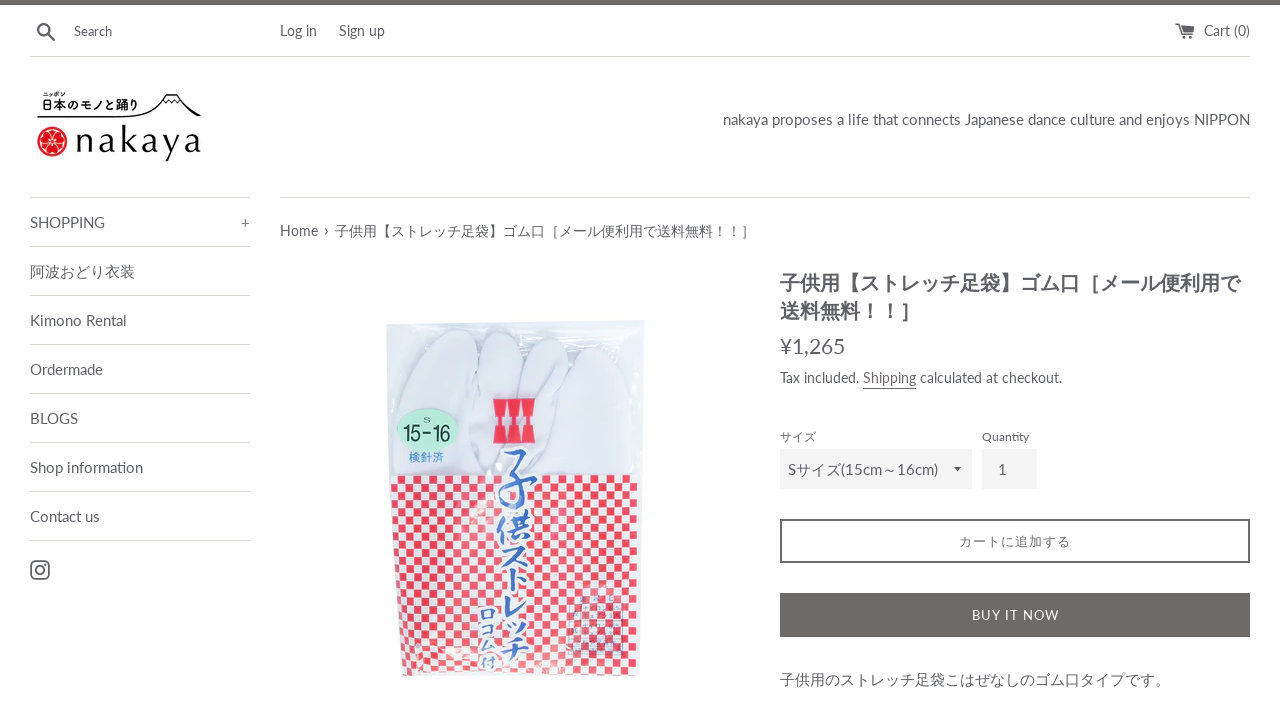

--- FILE ---
content_type: text/html; charset=utf-8
request_url: https://shop.mynakaya.com/en/products/%E5%AD%90%E4%BE%9B%E7%94%A8-%E3%82%B9%E3%83%88%E3%83%AC%E3%83%83%E3%83%81%E8%B6%B3%E8%A2%8B-%E3%82%B4%E3%83%A0%E5%8F%A3-%E3%83%8D%E3%82%B3%E3%83%9D%E3%82%B9%E5%88%A9%E7%94%A8%E3%81%A7%E9%80%81%E6%96%99%E7%84%A1%E6%96%99
body_size: 24434
content:
<!doctype html>
<html class="supports-no-js" lang="en">
<head>
  <meta charset="utf-8">
  <meta http-equiv="X-UA-Compatible" content="IE=edge,chrome=1">
  <meta name="viewport" content="width=device-width,initial-scale=1">
  <meta name="theme-color" content="">
  <link rel="canonical" href="https://shop.mynakaya.com/en/products/%e5%ad%90%e4%be%9b%e7%94%a8-%e3%82%b9%e3%83%88%e3%83%ac%e3%83%83%e3%83%81%e8%b6%b3%e8%a2%8b-%e3%82%b4%e3%83%a0%e5%8f%a3-%e3%83%8d%e3%82%b3%e3%83%9d%e3%82%b9%e5%88%a9%e7%94%a8%e3%81%a7%e9%80%81%e6%96%99%e7%84%a1%e6%96%99">

  
    <link rel="shortcut icon" href="//shop.mynakaya.com/cdn/shop/files/fab_32x32.jpg?v=1614295164" type="image/png" />
  

  <title>
  子供用【ストレッチ足袋】ゴム口［メール便利用で送料無料！！］ &ndash; 日本のモノと踊りnakaya
  </title>

  
    <meta name="description" content="子供用のストレッチ足袋こはぜなしのゴム口タイプです。 ストレッチが効いていて、ゴム口タイプなので履きやすく、指先が痛くなりにくいです。 小さいお子さんでも抵抗なく、靴下を履く感覚で履いていただけます。 Sサイズ:15cm～16cm Mサイズ:17cm～18cm   ネコポス対応：送料無料！！ ＊複数商品をお求めの場合は別途配送料が発生する場合があります。">
  

  <!-- /snippets/social-meta-tags.liquid -->




<meta property="og:site_name" content="日本のモノと踊りnakaya">
<meta property="og:url" content="https://shop.mynakaya.com/en/products/%e5%ad%90%e4%be%9b%e7%94%a8-%e3%82%b9%e3%83%88%e3%83%ac%e3%83%83%e3%83%81%e8%b6%b3%e8%a2%8b-%e3%82%b4%e3%83%a0%e5%8f%a3-%e3%83%8d%e3%82%b3%e3%83%9d%e3%82%b9%e5%88%a9%e7%94%a8%e3%81%a7%e9%80%81%e6%96%99%e7%84%a1%e6%96%99">
<meta property="og:title" content="子供用【ストレッチ足袋】ゴム口［メール便利用で送料無料！！］">
<meta property="og:type" content="product">
<meta property="og:description" content="子供用のストレッチ足袋こはぜなしのゴム口タイプです。 ストレッチが効いていて、ゴム口タイプなので履きやすく、指先が痛くなりにくいです。 小さいお子さんでも抵抗なく、靴下を履く感覚で履いていただけます。 Sサイズ:15cm～16cm Mサイズ:17cm～18cm   ネコポス対応：送料無料！！ ＊複数商品をお求めの場合は別途配送料が発生する場合があります。">

  <meta property="og:price:amount" content="1,265">
  <meta property="og:price:currency" content="JPY">

<meta property="og:image" content="http://shop.mynakaya.com/cdn/shop/products/P1220464_1200x1200.jpg?v=1587349975"><meta property="og:image" content="http://shop.mynakaya.com/cdn/shop/products/P1220466_1200x1200.jpg?v=1587349975"><meta property="og:image" content="http://shop.mynakaya.com/cdn/shop/products/P1220467_1200x1200.jpg?v=1587349975">
<meta property="og:image:secure_url" content="https://shop.mynakaya.com/cdn/shop/products/P1220464_1200x1200.jpg?v=1587349975"><meta property="og:image:secure_url" content="https://shop.mynakaya.com/cdn/shop/products/P1220466_1200x1200.jpg?v=1587349975"><meta property="og:image:secure_url" content="https://shop.mynakaya.com/cdn/shop/products/P1220467_1200x1200.jpg?v=1587349975">


<meta name="twitter:card" content="summary_large_image">
<meta name="twitter:title" content="子供用【ストレッチ足袋】ゴム口［メール便利用で送料無料！！］">
<meta name="twitter:description" content="子供用のストレッチ足袋こはぜなしのゴム口タイプです。 ストレッチが効いていて、ゴム口タイプなので履きやすく、指先が痛くなりにくいです。 小さいお子さんでも抵抗なく、靴下を履く感覚で履いていただけます。 Sサイズ:15cm～16cm Mサイズ:17cm～18cm   ネコポス対応：送料無料！！ ＊複数商品をお求めの場合は別途配送料が発生する場合があります。">


  <script>
    document.documentElement.className = document.documentElement.className.replace('supports-no-js', 'supports-js');

    var theme = {
      mapStrings: {
        addressError: "Error looking up that address",
        addressNoResults: "No results for that address",
        addressQueryLimit: "You have exceeded the Google API usage limit. Consider upgrading to a \u003ca href=\"https:\/\/developers.google.com\/maps\/premium\/usage-limits\"\u003ePremium Plan\u003c\/a\u003e.",
        authError: "There was a problem authenticating your Google Maps account."
      }
    }
  </script>

  <link href="//shop.mynakaya.com/cdn/shop/t/4/assets/theme.scss.css?v=155064148447822164091767760223" rel="stylesheet" type="text/css" media="all" />

  <script>window.performance && window.performance.mark && window.performance.mark('shopify.content_for_header.start');</script><meta name="facebook-domain-verification" content="7psmjuujgmi5bsa2a1b3moyab9evzq">
<meta id="shopify-digital-wallet" name="shopify-digital-wallet" content="/32872038537/digital_wallets/dialog">
<meta name="shopify-checkout-api-token" content="95c8281b62e99fc9bb018d390b0cf2ab">
<meta id="in-context-paypal-metadata" data-shop-id="32872038537" data-venmo-supported="false" data-environment="production" data-locale="en_US" data-paypal-v4="true" data-currency="JPY">
<link rel="alternate" hreflang="x-default" href="https://shop.mynakaya.com/products/%E5%AD%90%E4%BE%9B%E7%94%A8-%E3%82%B9%E3%83%88%E3%83%AC%E3%83%83%E3%83%81%E8%B6%B3%E8%A2%8B-%E3%82%B4%E3%83%A0%E5%8F%A3-%E3%83%8D%E3%82%B3%E3%83%9D%E3%82%B9%E5%88%A9%E7%94%A8%E3%81%A7%E9%80%81%E6%96%99%E7%84%A1%E6%96%99">
<link rel="alternate" hreflang="ja" href="https://shop.mynakaya.com/products/%E5%AD%90%E4%BE%9B%E7%94%A8-%E3%82%B9%E3%83%88%E3%83%AC%E3%83%83%E3%83%81%E8%B6%B3%E8%A2%8B-%E3%82%B4%E3%83%A0%E5%8F%A3-%E3%83%8D%E3%82%B3%E3%83%9D%E3%82%B9%E5%88%A9%E7%94%A8%E3%81%A7%E9%80%81%E6%96%99%E7%84%A1%E6%96%99">
<link rel="alternate" hreflang="en" href="https://shop.mynakaya.com/en/products/%E5%AD%90%E4%BE%9B%E7%94%A8-%E3%82%B9%E3%83%88%E3%83%AC%E3%83%83%E3%83%81%E8%B6%B3%E8%A2%8B-%E3%82%B4%E3%83%A0%E5%8F%A3-%E3%83%8D%E3%82%B3%E3%83%9D%E3%82%B9%E5%88%A9%E7%94%A8%E3%81%A7%E9%80%81%E6%96%99%E7%84%A1%E6%96%99">
<link rel="alternate" hreflang="fr" href="https://shop.mynakaya.com/fr/products/%E5%AD%90%E4%BE%9B%E7%94%A8-%E3%82%B9%E3%83%88%E3%83%AC%E3%83%83%E3%83%81%E8%B6%B3%E8%A2%8B-%E3%82%B4%E3%83%A0%E5%8F%A3-%E3%83%8D%E3%82%B3%E3%83%9D%E3%82%B9%E5%88%A9%E7%94%A8%E3%81%A7%E9%80%81%E6%96%99%E7%84%A1%E6%96%99">
<link rel="alternate" hreflang="ms" href="https://shop.mynakaya.com/ms/products/%E5%AD%90%E4%BE%9B%E7%94%A8-%E3%82%B9%E3%83%88%E3%83%AC%E3%83%83%E3%83%81%E8%B6%B3%E8%A2%8B-%E3%82%B4%E3%83%A0%E5%8F%A3-%E3%83%8D%E3%82%B3%E3%83%9D%E3%82%B9%E5%88%A9%E7%94%A8%E3%81%A7%E9%80%81%E6%96%99%E7%84%A1%E6%96%99">
<link rel="alternate" hreflang="it" href="https://shop.mynakaya.com/it/products/%E5%AD%90%E4%BE%9B%E7%94%A8-%E3%82%B9%E3%83%88%E3%83%AC%E3%83%83%E3%83%81%E8%B6%B3%E8%A2%8B-%E3%82%B4%E3%83%A0%E5%8F%A3-%E3%83%8D%E3%82%B3%E3%83%9D%E3%82%B9%E5%88%A9%E7%94%A8%E3%81%A7%E9%80%81%E6%96%99%E7%84%A1%E6%96%99">
<link rel="alternate" type="application/json+oembed" href="https://shop.mynakaya.com/en/products/%e5%ad%90%e4%be%9b%e7%94%a8-%e3%82%b9%e3%83%88%e3%83%ac%e3%83%83%e3%83%81%e8%b6%b3%e8%a2%8b-%e3%82%b4%e3%83%a0%e5%8f%a3-%e3%83%8d%e3%82%b3%e3%83%9d%e3%82%b9%e5%88%a9%e7%94%a8%e3%81%a7%e9%80%81%e6%96%99%e7%84%a1%e6%96%99.oembed">
<script async="async" src="/checkouts/internal/preloads.js?locale=en-JP"></script>
<script id="apple-pay-shop-capabilities" type="application/json">{"shopId":32872038537,"countryCode":"JP","currencyCode":"JPY","merchantCapabilities":["supports3DS"],"merchantId":"gid:\/\/shopify\/Shop\/32872038537","merchantName":"日本のモノと踊りnakaya","requiredBillingContactFields":["postalAddress","email","phone"],"requiredShippingContactFields":["postalAddress","email","phone"],"shippingType":"shipping","supportedNetworks":["visa","masterCard","amex","jcb","discover"],"total":{"type":"pending","label":"日本のモノと踊りnakaya","amount":"1.00"},"shopifyPaymentsEnabled":true,"supportsSubscriptions":true}</script>
<script id="shopify-features" type="application/json">{"accessToken":"95c8281b62e99fc9bb018d390b0cf2ab","betas":["rich-media-storefront-analytics"],"domain":"shop.mynakaya.com","predictiveSearch":false,"shopId":32872038537,"locale":"en"}</script>
<script>var Shopify = Shopify || {};
Shopify.shop = "mynakaya.myshopify.com";
Shopify.locale = "en";
Shopify.currency = {"active":"JPY","rate":"1.0"};
Shopify.country = "JP";
Shopify.theme = {"name":"Simple","id":96126763145,"schema_name":"Simple","schema_version":"11.1.6","theme_store_id":578,"role":"main"};
Shopify.theme.handle = "null";
Shopify.theme.style = {"id":null,"handle":null};
Shopify.cdnHost = "shop.mynakaya.com/cdn";
Shopify.routes = Shopify.routes || {};
Shopify.routes.root = "/en/";</script>
<script type="module">!function(o){(o.Shopify=o.Shopify||{}).modules=!0}(window);</script>
<script>!function(o){function n(){var o=[];function n(){o.push(Array.prototype.slice.apply(arguments))}return n.q=o,n}var t=o.Shopify=o.Shopify||{};t.loadFeatures=n(),t.autoloadFeatures=n()}(window);</script>
<script id="shop-js-analytics" type="application/json">{"pageType":"product"}</script>
<script defer="defer" async type="module" src="//shop.mynakaya.com/cdn/shopifycloud/shop-js/modules/v2/client.init-shop-cart-sync_C5BV16lS.en.esm.js"></script>
<script defer="defer" async type="module" src="//shop.mynakaya.com/cdn/shopifycloud/shop-js/modules/v2/chunk.common_CygWptCX.esm.js"></script>
<script type="module">
  await import("//shop.mynakaya.com/cdn/shopifycloud/shop-js/modules/v2/client.init-shop-cart-sync_C5BV16lS.en.esm.js");
await import("//shop.mynakaya.com/cdn/shopifycloud/shop-js/modules/v2/chunk.common_CygWptCX.esm.js");

  window.Shopify.SignInWithShop?.initShopCartSync?.({"fedCMEnabled":true,"windoidEnabled":true});

</script>
<script>(function() {
  var isLoaded = false;
  function asyncLoad() {
    if (isLoaded) return;
    isLoaded = true;
    var urls = ["https:\/\/zooomyapps.com\/shopthelook\/ZooomyOrderCapture.js?shop=mynakaya.myshopify.com","https:\/\/cdn.nfcube.com\/instafeed-9058e4cc4b79e10a272e3d40cc2d0e66.js?shop=mynakaya.myshopify.com","https:\/\/delivery-date-and-time-picker.amp.tokyo\/script_tags\/cart_attributes.js?shop=mynakaya.myshopify.com"];
    for (var i = 0; i < urls.length; i++) {
      var s = document.createElement('script');
      s.type = 'text/javascript';
      s.async = true;
      s.src = urls[i];
      var x = document.getElementsByTagName('script')[0];
      x.parentNode.insertBefore(s, x);
    }
  };
  if(window.attachEvent) {
    window.attachEvent('onload', asyncLoad);
  } else {
    window.addEventListener('load', asyncLoad, false);
  }
})();</script>
<script id="__st">var __st={"a":32872038537,"offset":32400,"reqid":"70d7c44a-96b2-4004-bb4f-b8a284b545b5-1768851407","pageurl":"shop.mynakaya.com\/en\/products\/%E5%AD%90%E4%BE%9B%E7%94%A8-%E3%82%B9%E3%83%88%E3%83%AC%E3%83%83%E3%83%81%E8%B6%B3%E8%A2%8B-%E3%82%B4%E3%83%A0%E5%8F%A3-%E3%83%8D%E3%82%B3%E3%83%9D%E3%82%B9%E5%88%A9%E7%94%A8%E3%81%A7%E9%80%81%E6%96%99%E7%84%A1%E6%96%99","u":"c0116df537f4","p":"product","rtyp":"product","rid":4913527324809};</script>
<script>window.ShopifyPaypalV4VisibilityTracking = true;</script>
<script id="captcha-bootstrap">!function(){'use strict';const t='contact',e='account',n='new_comment',o=[[t,t],['blogs',n],['comments',n],[t,'customer']],c=[[e,'customer_login'],[e,'guest_login'],[e,'recover_customer_password'],[e,'create_customer']],r=t=>t.map((([t,e])=>`form[action*='/${t}']:not([data-nocaptcha='true']) input[name='form_type'][value='${e}']`)).join(','),a=t=>()=>t?[...document.querySelectorAll(t)].map((t=>t.form)):[];function s(){const t=[...o],e=r(t);return a(e)}const i='password',u='form_key',d=['recaptcha-v3-token','g-recaptcha-response','h-captcha-response',i],f=()=>{try{return window.sessionStorage}catch{return}},m='__shopify_v',_=t=>t.elements[u];function p(t,e,n=!1){try{const o=window.sessionStorage,c=JSON.parse(o.getItem(e)),{data:r}=function(t){const{data:e,action:n}=t;return t[m]||n?{data:e,action:n}:{data:t,action:n}}(c);for(const[e,n]of Object.entries(r))t.elements[e]&&(t.elements[e].value=n);n&&o.removeItem(e)}catch(o){console.error('form repopulation failed',{error:o})}}const l='form_type',E='cptcha';function T(t){t.dataset[E]=!0}const w=window,h=w.document,L='Shopify',v='ce_forms',y='captcha';let A=!1;((t,e)=>{const n=(g='f06e6c50-85a8-45c8-87d0-21a2b65856fe',I='https://cdn.shopify.com/shopifycloud/storefront-forms-hcaptcha/ce_storefront_forms_captcha_hcaptcha.v1.5.2.iife.js',D={infoText:'Protected by hCaptcha',privacyText:'Privacy',termsText:'Terms'},(t,e,n)=>{const o=w[L][v],c=o.bindForm;if(c)return c(t,g,e,D).then(n);var r;o.q.push([[t,g,e,D],n]),r=I,A||(h.body.append(Object.assign(h.createElement('script'),{id:'captcha-provider',async:!0,src:r})),A=!0)});var g,I,D;w[L]=w[L]||{},w[L][v]=w[L][v]||{},w[L][v].q=[],w[L][y]=w[L][y]||{},w[L][y].protect=function(t,e){n(t,void 0,e),T(t)},Object.freeze(w[L][y]),function(t,e,n,w,h,L){const[v,y,A,g]=function(t,e,n){const i=e?o:[],u=t?c:[],d=[...i,...u],f=r(d),m=r(i),_=r(d.filter((([t,e])=>n.includes(e))));return[a(f),a(m),a(_),s()]}(w,h,L),I=t=>{const e=t.target;return e instanceof HTMLFormElement?e:e&&e.form},D=t=>v().includes(t);t.addEventListener('submit',(t=>{const e=I(t);if(!e)return;const n=D(e)&&!e.dataset.hcaptchaBound&&!e.dataset.recaptchaBound,o=_(e),c=g().includes(e)&&(!o||!o.value);(n||c)&&t.preventDefault(),c&&!n&&(function(t){try{if(!f())return;!function(t){const e=f();if(!e)return;const n=_(t);if(!n)return;const o=n.value;o&&e.removeItem(o)}(t);const e=Array.from(Array(32),(()=>Math.random().toString(36)[2])).join('');!function(t,e){_(t)||t.append(Object.assign(document.createElement('input'),{type:'hidden',name:u})),t.elements[u].value=e}(t,e),function(t,e){const n=f();if(!n)return;const o=[...t.querySelectorAll(`input[type='${i}']`)].map((({name:t})=>t)),c=[...d,...o],r={};for(const[a,s]of new FormData(t).entries())c.includes(a)||(r[a]=s);n.setItem(e,JSON.stringify({[m]:1,action:t.action,data:r}))}(t,e)}catch(e){console.error('failed to persist form',e)}}(e),e.submit())}));const S=(t,e)=>{t&&!t.dataset[E]&&(n(t,e.some((e=>e===t))),T(t))};for(const o of['focusin','change'])t.addEventListener(o,(t=>{const e=I(t);D(e)&&S(e,y())}));const B=e.get('form_key'),M=e.get(l),P=B&&M;t.addEventListener('DOMContentLoaded',(()=>{const t=y();if(P)for(const e of t)e.elements[l].value===M&&p(e,B);[...new Set([...A(),...v().filter((t=>'true'===t.dataset.shopifyCaptcha))])].forEach((e=>S(e,t)))}))}(h,new URLSearchParams(w.location.search),n,t,e,['guest_login'])})(!0,!0)}();</script>
<script integrity="sha256-4kQ18oKyAcykRKYeNunJcIwy7WH5gtpwJnB7kiuLZ1E=" data-source-attribution="shopify.loadfeatures" defer="defer" src="//shop.mynakaya.com/cdn/shopifycloud/storefront/assets/storefront/load_feature-a0a9edcb.js" crossorigin="anonymous"></script>
<script data-source-attribution="shopify.dynamic_checkout.dynamic.init">var Shopify=Shopify||{};Shopify.PaymentButton=Shopify.PaymentButton||{isStorefrontPortableWallets:!0,init:function(){window.Shopify.PaymentButton.init=function(){};var t=document.createElement("script");t.src="https://shop.mynakaya.com/cdn/shopifycloud/portable-wallets/latest/portable-wallets.en.js",t.type="module",document.head.appendChild(t)}};
</script>
<script data-source-attribution="shopify.dynamic_checkout.buyer_consent">
  function portableWalletsHideBuyerConsent(e){var t=document.getElementById("shopify-buyer-consent"),n=document.getElementById("shopify-subscription-policy-button");t&&n&&(t.classList.add("hidden"),t.setAttribute("aria-hidden","true"),n.removeEventListener("click",e))}function portableWalletsShowBuyerConsent(e){var t=document.getElementById("shopify-buyer-consent"),n=document.getElementById("shopify-subscription-policy-button");t&&n&&(t.classList.remove("hidden"),t.removeAttribute("aria-hidden"),n.addEventListener("click",e))}window.Shopify?.PaymentButton&&(window.Shopify.PaymentButton.hideBuyerConsent=portableWalletsHideBuyerConsent,window.Shopify.PaymentButton.showBuyerConsent=portableWalletsShowBuyerConsent);
</script>
<script>
  function portableWalletsCleanup(e){e&&e.src&&console.error("Failed to load portable wallets script "+e.src);var t=document.querySelectorAll("shopify-accelerated-checkout .shopify-payment-button__skeleton, shopify-accelerated-checkout-cart .wallet-cart-button__skeleton"),e=document.getElementById("shopify-buyer-consent");for(let e=0;e<t.length;e++)t[e].remove();e&&e.remove()}function portableWalletsNotLoadedAsModule(e){e instanceof ErrorEvent&&"string"==typeof e.message&&e.message.includes("import.meta")&&"string"==typeof e.filename&&e.filename.includes("portable-wallets")&&(window.removeEventListener("error",portableWalletsNotLoadedAsModule),window.Shopify.PaymentButton.failedToLoad=e,"loading"===document.readyState?document.addEventListener("DOMContentLoaded",window.Shopify.PaymentButton.init):window.Shopify.PaymentButton.init())}window.addEventListener("error",portableWalletsNotLoadedAsModule);
</script>

<script type="module" src="https://shop.mynakaya.com/cdn/shopifycloud/portable-wallets/latest/portable-wallets.en.js" onError="portableWalletsCleanup(this)" crossorigin="anonymous"></script>
<script nomodule>
  document.addEventListener("DOMContentLoaded", portableWalletsCleanup);
</script>

<script id='scb4127' type='text/javascript' async='' src='https://shop.mynakaya.com/cdn/shopifycloud/privacy-banner/storefront-banner.js'></script><link id="shopify-accelerated-checkout-styles" rel="stylesheet" media="screen" href="https://shop.mynakaya.com/cdn/shopifycloud/portable-wallets/latest/accelerated-checkout-backwards-compat.css" crossorigin="anonymous">
<style id="shopify-accelerated-checkout-cart">
        #shopify-buyer-consent {
  margin-top: 1em;
  display: inline-block;
  width: 100%;
}

#shopify-buyer-consent.hidden {
  display: none;
}

#shopify-subscription-policy-button {
  background: none;
  border: none;
  padding: 0;
  text-decoration: underline;
  font-size: inherit;
  cursor: pointer;
}

#shopify-subscription-policy-button::before {
  box-shadow: none;
}

      </style>

<script>window.performance && window.performance.mark && window.performance.mark('shopify.content_for_header.end');</script>

  <script src="//shop.mynakaya.com/cdn/shop/t/4/assets/jquery-1.11.0.min.js?v=32460426840832490021588235087" type="text/javascript"></script>
  <script src="//shop.mynakaya.com/cdn/shop/t/4/assets/modernizr.min.js?v=44044439420609591321588235089" type="text/javascript"></script>

  <script src="//shop.mynakaya.com/cdn/shop/t/4/assets/lazysizes.min.js?v=155223123402716617051588235088" async="async"></script>

  
<!--Gem_Page_Header_Script-->
<!-- "snippets/gem-app-header-scripts.liquid" was not rendered, the associated app was uninstalled -->
<!--End_Gem_Page_Header_Script-->
<link href="https://monorail-edge.shopifysvc.com" rel="dns-prefetch">
<script>(function(){if ("sendBeacon" in navigator && "performance" in window) {try {var session_token_from_headers = performance.getEntriesByType('navigation')[0].serverTiming.find(x => x.name == '_s').description;} catch {var session_token_from_headers = undefined;}var session_cookie_matches = document.cookie.match(/_shopify_s=([^;]*)/);var session_token_from_cookie = session_cookie_matches && session_cookie_matches.length === 2 ? session_cookie_matches[1] : "";var session_token = session_token_from_headers || session_token_from_cookie || "";function handle_abandonment_event(e) {var entries = performance.getEntries().filter(function(entry) {return /monorail-edge.shopifysvc.com/.test(entry.name);});if (!window.abandonment_tracked && entries.length === 0) {window.abandonment_tracked = true;var currentMs = Date.now();var navigation_start = performance.timing.navigationStart;var payload = {shop_id: 32872038537,url: window.location.href,navigation_start,duration: currentMs - navigation_start,session_token,page_type: "product"};window.navigator.sendBeacon("https://monorail-edge.shopifysvc.com/v1/produce", JSON.stringify({schema_id: "online_store_buyer_site_abandonment/1.1",payload: payload,metadata: {event_created_at_ms: currentMs,event_sent_at_ms: currentMs}}));}}window.addEventListener('pagehide', handle_abandonment_event);}}());</script>
<script id="web-pixels-manager-setup">(function e(e,d,r,n,o){if(void 0===o&&(o={}),!Boolean(null===(a=null===(i=window.Shopify)||void 0===i?void 0:i.analytics)||void 0===a?void 0:a.replayQueue)){var i,a;window.Shopify=window.Shopify||{};var t=window.Shopify;t.analytics=t.analytics||{};var s=t.analytics;s.replayQueue=[],s.publish=function(e,d,r){return s.replayQueue.push([e,d,r]),!0};try{self.performance.mark("wpm:start")}catch(e){}var l=function(){var e={modern:/Edge?\/(1{2}[4-9]|1[2-9]\d|[2-9]\d{2}|\d{4,})\.\d+(\.\d+|)|Firefox\/(1{2}[4-9]|1[2-9]\d|[2-9]\d{2}|\d{4,})\.\d+(\.\d+|)|Chrom(ium|e)\/(9{2}|\d{3,})\.\d+(\.\d+|)|(Maci|X1{2}).+ Version\/(15\.\d+|(1[6-9]|[2-9]\d|\d{3,})\.\d+)([,.]\d+|)( \(\w+\)|)( Mobile\/\w+|) Safari\/|Chrome.+OPR\/(9{2}|\d{3,})\.\d+\.\d+|(CPU[ +]OS|iPhone[ +]OS|CPU[ +]iPhone|CPU IPhone OS|CPU iPad OS)[ +]+(15[._]\d+|(1[6-9]|[2-9]\d|\d{3,})[._]\d+)([._]\d+|)|Android:?[ /-](13[3-9]|1[4-9]\d|[2-9]\d{2}|\d{4,})(\.\d+|)(\.\d+|)|Android.+Firefox\/(13[5-9]|1[4-9]\d|[2-9]\d{2}|\d{4,})\.\d+(\.\d+|)|Android.+Chrom(ium|e)\/(13[3-9]|1[4-9]\d|[2-9]\d{2}|\d{4,})\.\d+(\.\d+|)|SamsungBrowser\/([2-9]\d|\d{3,})\.\d+/,legacy:/Edge?\/(1[6-9]|[2-9]\d|\d{3,})\.\d+(\.\d+|)|Firefox\/(5[4-9]|[6-9]\d|\d{3,})\.\d+(\.\d+|)|Chrom(ium|e)\/(5[1-9]|[6-9]\d|\d{3,})\.\d+(\.\d+|)([\d.]+$|.*Safari\/(?![\d.]+ Edge\/[\d.]+$))|(Maci|X1{2}).+ Version\/(10\.\d+|(1[1-9]|[2-9]\d|\d{3,})\.\d+)([,.]\d+|)( \(\w+\)|)( Mobile\/\w+|) Safari\/|Chrome.+OPR\/(3[89]|[4-9]\d|\d{3,})\.\d+\.\d+|(CPU[ +]OS|iPhone[ +]OS|CPU[ +]iPhone|CPU IPhone OS|CPU iPad OS)[ +]+(10[._]\d+|(1[1-9]|[2-9]\d|\d{3,})[._]\d+)([._]\d+|)|Android:?[ /-](13[3-9]|1[4-9]\d|[2-9]\d{2}|\d{4,})(\.\d+|)(\.\d+|)|Mobile Safari.+OPR\/([89]\d|\d{3,})\.\d+\.\d+|Android.+Firefox\/(13[5-9]|1[4-9]\d|[2-9]\d{2}|\d{4,})\.\d+(\.\d+|)|Android.+Chrom(ium|e)\/(13[3-9]|1[4-9]\d|[2-9]\d{2}|\d{4,})\.\d+(\.\d+|)|Android.+(UC? ?Browser|UCWEB|U3)[ /]?(15\.([5-9]|\d{2,})|(1[6-9]|[2-9]\d|\d{3,})\.\d+)\.\d+|SamsungBrowser\/(5\.\d+|([6-9]|\d{2,})\.\d+)|Android.+MQ{2}Browser\/(14(\.(9|\d{2,})|)|(1[5-9]|[2-9]\d|\d{3,})(\.\d+|))(\.\d+|)|K[Aa][Ii]OS\/(3\.\d+|([4-9]|\d{2,})\.\d+)(\.\d+|)/},d=e.modern,r=e.legacy,n=navigator.userAgent;return n.match(d)?"modern":n.match(r)?"legacy":"unknown"}(),u="modern"===l?"modern":"legacy",c=(null!=n?n:{modern:"",legacy:""})[u],f=function(e){return[e.baseUrl,"/wpm","/b",e.hashVersion,"modern"===e.buildTarget?"m":"l",".js"].join("")}({baseUrl:d,hashVersion:r,buildTarget:u}),m=function(e){var d=e.version,r=e.bundleTarget,n=e.surface,o=e.pageUrl,i=e.monorailEndpoint;return{emit:function(e){var a=e.status,t=e.errorMsg,s=(new Date).getTime(),l=JSON.stringify({metadata:{event_sent_at_ms:s},events:[{schema_id:"web_pixels_manager_load/3.1",payload:{version:d,bundle_target:r,page_url:o,status:a,surface:n,error_msg:t},metadata:{event_created_at_ms:s}}]});if(!i)return console&&console.warn&&console.warn("[Web Pixels Manager] No Monorail endpoint provided, skipping logging."),!1;try{return self.navigator.sendBeacon.bind(self.navigator)(i,l)}catch(e){}var u=new XMLHttpRequest;try{return u.open("POST",i,!0),u.setRequestHeader("Content-Type","text/plain"),u.send(l),!0}catch(e){return console&&console.warn&&console.warn("[Web Pixels Manager] Got an unhandled error while logging to Monorail."),!1}}}}({version:r,bundleTarget:l,surface:e.surface,pageUrl:self.location.href,monorailEndpoint:e.monorailEndpoint});try{o.browserTarget=l,function(e){var d=e.src,r=e.async,n=void 0===r||r,o=e.onload,i=e.onerror,a=e.sri,t=e.scriptDataAttributes,s=void 0===t?{}:t,l=document.createElement("script"),u=document.querySelector("head"),c=document.querySelector("body");if(l.async=n,l.src=d,a&&(l.integrity=a,l.crossOrigin="anonymous"),s)for(var f in s)if(Object.prototype.hasOwnProperty.call(s,f))try{l.dataset[f]=s[f]}catch(e){}if(o&&l.addEventListener("load",o),i&&l.addEventListener("error",i),u)u.appendChild(l);else{if(!c)throw new Error("Did not find a head or body element to append the script");c.appendChild(l)}}({src:f,async:!0,onload:function(){if(!function(){var e,d;return Boolean(null===(d=null===(e=window.Shopify)||void 0===e?void 0:e.analytics)||void 0===d?void 0:d.initialized)}()){var d=window.webPixelsManager.init(e)||void 0;if(d){var r=window.Shopify.analytics;r.replayQueue.forEach((function(e){var r=e[0],n=e[1],o=e[2];d.publishCustomEvent(r,n,o)})),r.replayQueue=[],r.publish=d.publishCustomEvent,r.visitor=d.visitor,r.initialized=!0}}},onerror:function(){return m.emit({status:"failed",errorMsg:"".concat(f," has failed to load")})},sri:function(e){var d=/^sha384-[A-Za-z0-9+/=]+$/;return"string"==typeof e&&d.test(e)}(c)?c:"",scriptDataAttributes:o}),m.emit({status:"loading"})}catch(e){m.emit({status:"failed",errorMsg:(null==e?void 0:e.message)||"Unknown error"})}}})({shopId: 32872038537,storefrontBaseUrl: "https://shop.mynakaya.com",extensionsBaseUrl: "https://extensions.shopifycdn.com/cdn/shopifycloud/web-pixels-manager",monorailEndpoint: "https://monorail-edge.shopifysvc.com/unstable/produce_batch",surface: "storefront-renderer",enabledBetaFlags: ["2dca8a86"],webPixelsConfigList: [{"id":"1853685948","configuration":"{\"tagID\":\"2612646628585\"}","eventPayloadVersion":"v1","runtimeContext":"STRICT","scriptVersion":"18031546ee651571ed29edbe71a3550b","type":"APP","apiClientId":3009811,"privacyPurposes":["ANALYTICS","MARKETING","SALE_OF_DATA"],"dataSharingAdjustments":{"protectedCustomerApprovalScopes":["read_customer_address","read_customer_email","read_customer_name","read_customer_personal_data","read_customer_phone"]}},{"id":"149946556","configuration":"{\"pixel_id\":\"1322070273268962\",\"pixel_type\":\"facebook_pixel\"}","eventPayloadVersion":"v1","runtimeContext":"OPEN","scriptVersion":"ca16bc87fe92b6042fbaa3acc2fbdaa6","type":"APP","apiClientId":2329312,"privacyPurposes":["ANALYTICS","MARKETING","SALE_OF_DATA"],"dataSharingAdjustments":{"protectedCustomerApprovalScopes":["read_customer_address","read_customer_email","read_customer_name","read_customer_personal_data","read_customer_phone"]}},{"id":"55017660","eventPayloadVersion":"v1","runtimeContext":"LAX","scriptVersion":"1","type":"CUSTOM","privacyPurposes":["MARKETING"],"name":"Meta pixel (migrated)"},{"id":"70975676","eventPayloadVersion":"v1","runtimeContext":"LAX","scriptVersion":"1","type":"CUSTOM","privacyPurposes":["ANALYTICS"],"name":"Google Analytics tag (migrated)"},{"id":"shopify-app-pixel","configuration":"{}","eventPayloadVersion":"v1","runtimeContext":"STRICT","scriptVersion":"0450","apiClientId":"shopify-pixel","type":"APP","privacyPurposes":["ANALYTICS","MARKETING"]},{"id":"shopify-custom-pixel","eventPayloadVersion":"v1","runtimeContext":"LAX","scriptVersion":"0450","apiClientId":"shopify-pixel","type":"CUSTOM","privacyPurposes":["ANALYTICS","MARKETING"]}],isMerchantRequest: false,initData: {"shop":{"name":"日本のモノと踊りnakaya","paymentSettings":{"currencyCode":"JPY"},"myshopifyDomain":"mynakaya.myshopify.com","countryCode":"JP","storefrontUrl":"https:\/\/shop.mynakaya.com\/en"},"customer":null,"cart":null,"checkout":null,"productVariants":[{"price":{"amount":1265.0,"currencyCode":"JPY"},"product":{"title":"子供用【ストレッチ足袋】ゴム口［メール便利用で送料無料！！］","vendor":"mynakaya","id":"4913527324809","untranslatedTitle":"子供用【ストレッチ足袋】ゴム口［メール便利用で送料無料！！］","url":"\/en\/products\/%E5%AD%90%E4%BE%9B%E7%94%A8-%E3%82%B9%E3%83%88%E3%83%AC%E3%83%83%E3%83%81%E8%B6%B3%E8%A2%8B-%E3%82%B4%E3%83%A0%E5%8F%A3-%E3%83%8D%E3%82%B3%E3%83%9D%E3%82%B9%E5%88%A9%E7%94%A8%E3%81%A7%E9%80%81%E6%96%99%E7%84%A1%E6%96%99","type":"足袋（ベビー・キッズ）"},"id":"33468646129801","image":{"src":"\/\/shop.mynakaya.com\/cdn\/shop\/products\/P1220464.jpg?v=1587349975"},"sku":null,"title":"Sサイズ(15cm～16cm)","untranslatedTitle":"Sサイズ(15cm～16cm)"},{"price":{"amount":1265.0,"currencyCode":"JPY"},"product":{"title":"子供用【ストレッチ足袋】ゴム口［メール便利用で送料無料！！］","vendor":"mynakaya","id":"4913527324809","untranslatedTitle":"子供用【ストレッチ足袋】ゴム口［メール便利用で送料無料！！］","url":"\/en\/products\/%E5%AD%90%E4%BE%9B%E7%94%A8-%E3%82%B9%E3%83%88%E3%83%AC%E3%83%83%E3%83%81%E8%B6%B3%E8%A2%8B-%E3%82%B4%E3%83%A0%E5%8F%A3-%E3%83%8D%E3%82%B3%E3%83%9D%E3%82%B9%E5%88%A9%E7%94%A8%E3%81%A7%E9%80%81%E6%96%99%E7%84%A1%E6%96%99","type":"足袋（ベビー・キッズ）"},"id":"33468646162569","image":{"src":"\/\/shop.mynakaya.com\/cdn\/shop\/products\/P1220464.jpg?v=1587349975"},"sku":null,"title":"Mサイズ(17cm～18cm)","untranslatedTitle":"Mサイズ(17cm～18cm)"}],"purchasingCompany":null},},"https://shop.mynakaya.com/cdn","fcfee988w5aeb613cpc8e4bc33m6693e112",{"modern":"","legacy":""},{"shopId":"32872038537","storefrontBaseUrl":"https:\/\/shop.mynakaya.com","extensionBaseUrl":"https:\/\/extensions.shopifycdn.com\/cdn\/shopifycloud\/web-pixels-manager","surface":"storefront-renderer","enabledBetaFlags":"[\"2dca8a86\"]","isMerchantRequest":"false","hashVersion":"fcfee988w5aeb613cpc8e4bc33m6693e112","publish":"custom","events":"[[\"page_viewed\",{}],[\"product_viewed\",{\"productVariant\":{\"price\":{\"amount\":1265.0,\"currencyCode\":\"JPY\"},\"product\":{\"title\":\"子供用【ストレッチ足袋】ゴム口［メール便利用で送料無料！！］\",\"vendor\":\"mynakaya\",\"id\":\"4913527324809\",\"untranslatedTitle\":\"子供用【ストレッチ足袋】ゴム口［メール便利用で送料無料！！］\",\"url\":\"\/en\/products\/%E5%AD%90%E4%BE%9B%E7%94%A8-%E3%82%B9%E3%83%88%E3%83%AC%E3%83%83%E3%83%81%E8%B6%B3%E8%A2%8B-%E3%82%B4%E3%83%A0%E5%8F%A3-%E3%83%8D%E3%82%B3%E3%83%9D%E3%82%B9%E5%88%A9%E7%94%A8%E3%81%A7%E9%80%81%E6%96%99%E7%84%A1%E6%96%99\",\"type\":\"足袋（ベビー・キッズ）\"},\"id\":\"33468646129801\",\"image\":{\"src\":\"\/\/shop.mynakaya.com\/cdn\/shop\/products\/P1220464.jpg?v=1587349975\"},\"sku\":null,\"title\":\"Sサイズ(15cm～16cm)\",\"untranslatedTitle\":\"Sサイズ(15cm～16cm)\"}}]]"});</script><script>
  window.ShopifyAnalytics = window.ShopifyAnalytics || {};
  window.ShopifyAnalytics.meta = window.ShopifyAnalytics.meta || {};
  window.ShopifyAnalytics.meta.currency = 'JPY';
  var meta = {"product":{"id":4913527324809,"gid":"gid:\/\/shopify\/Product\/4913527324809","vendor":"mynakaya","type":"足袋（ベビー・キッズ）","handle":"子供用-ストレッチ足袋-ゴム口-ネコポス利用で送料無料","variants":[{"id":33468646129801,"price":126500,"name":"子供用【ストレッチ足袋】ゴム口［メール便利用で送料無料！！］ - Sサイズ(15cm～16cm)","public_title":"Sサイズ(15cm～16cm)","sku":null},{"id":33468646162569,"price":126500,"name":"子供用【ストレッチ足袋】ゴム口［メール便利用で送料無料！！］ - Mサイズ(17cm～18cm)","public_title":"Mサイズ(17cm～18cm)","sku":null}],"remote":false},"page":{"pageType":"product","resourceType":"product","resourceId":4913527324809,"requestId":"70d7c44a-96b2-4004-bb4f-b8a284b545b5-1768851407"}};
  for (var attr in meta) {
    window.ShopifyAnalytics.meta[attr] = meta[attr];
  }
</script>
<script class="analytics">
  (function () {
    var customDocumentWrite = function(content) {
      var jquery = null;

      if (window.jQuery) {
        jquery = window.jQuery;
      } else if (window.Checkout && window.Checkout.$) {
        jquery = window.Checkout.$;
      }

      if (jquery) {
        jquery('body').append(content);
      }
    };

    var hasLoggedConversion = function(token) {
      if (token) {
        return document.cookie.indexOf('loggedConversion=' + token) !== -1;
      }
      return false;
    }

    var setCookieIfConversion = function(token) {
      if (token) {
        var twoMonthsFromNow = new Date(Date.now());
        twoMonthsFromNow.setMonth(twoMonthsFromNow.getMonth() + 2);

        document.cookie = 'loggedConversion=' + token + '; expires=' + twoMonthsFromNow;
      }
    }

    var trekkie = window.ShopifyAnalytics.lib = window.trekkie = window.trekkie || [];
    if (trekkie.integrations) {
      return;
    }
    trekkie.methods = [
      'identify',
      'page',
      'ready',
      'track',
      'trackForm',
      'trackLink'
    ];
    trekkie.factory = function(method) {
      return function() {
        var args = Array.prototype.slice.call(arguments);
        args.unshift(method);
        trekkie.push(args);
        return trekkie;
      };
    };
    for (var i = 0; i < trekkie.methods.length; i++) {
      var key = trekkie.methods[i];
      trekkie[key] = trekkie.factory(key);
    }
    trekkie.load = function(config) {
      trekkie.config = config || {};
      trekkie.config.initialDocumentCookie = document.cookie;
      var first = document.getElementsByTagName('script')[0];
      var script = document.createElement('script');
      script.type = 'text/javascript';
      script.onerror = function(e) {
        var scriptFallback = document.createElement('script');
        scriptFallback.type = 'text/javascript';
        scriptFallback.onerror = function(error) {
                var Monorail = {
      produce: function produce(monorailDomain, schemaId, payload) {
        var currentMs = new Date().getTime();
        var event = {
          schema_id: schemaId,
          payload: payload,
          metadata: {
            event_created_at_ms: currentMs,
            event_sent_at_ms: currentMs
          }
        };
        return Monorail.sendRequest("https://" + monorailDomain + "/v1/produce", JSON.stringify(event));
      },
      sendRequest: function sendRequest(endpointUrl, payload) {
        // Try the sendBeacon API
        if (window && window.navigator && typeof window.navigator.sendBeacon === 'function' && typeof window.Blob === 'function' && !Monorail.isIos12()) {
          var blobData = new window.Blob([payload], {
            type: 'text/plain'
          });

          if (window.navigator.sendBeacon(endpointUrl, blobData)) {
            return true;
          } // sendBeacon was not successful

        } // XHR beacon

        var xhr = new XMLHttpRequest();

        try {
          xhr.open('POST', endpointUrl);
          xhr.setRequestHeader('Content-Type', 'text/plain');
          xhr.send(payload);
        } catch (e) {
          console.log(e);
        }

        return false;
      },
      isIos12: function isIos12() {
        return window.navigator.userAgent.lastIndexOf('iPhone; CPU iPhone OS 12_') !== -1 || window.navigator.userAgent.lastIndexOf('iPad; CPU OS 12_') !== -1;
      }
    };
    Monorail.produce('monorail-edge.shopifysvc.com',
      'trekkie_storefront_load_errors/1.1',
      {shop_id: 32872038537,
      theme_id: 96126763145,
      app_name: "storefront",
      context_url: window.location.href,
      source_url: "//shop.mynakaya.com/cdn/s/trekkie.storefront.cd680fe47e6c39ca5d5df5f0a32d569bc48c0f27.min.js"});

        };
        scriptFallback.async = true;
        scriptFallback.src = '//shop.mynakaya.com/cdn/s/trekkie.storefront.cd680fe47e6c39ca5d5df5f0a32d569bc48c0f27.min.js';
        first.parentNode.insertBefore(scriptFallback, first);
      };
      script.async = true;
      script.src = '//shop.mynakaya.com/cdn/s/trekkie.storefront.cd680fe47e6c39ca5d5df5f0a32d569bc48c0f27.min.js';
      first.parentNode.insertBefore(script, first);
    };
    trekkie.load(
      {"Trekkie":{"appName":"storefront","development":false,"defaultAttributes":{"shopId":32872038537,"isMerchantRequest":null,"themeId":96126763145,"themeCityHash":"11326280267352030945","contentLanguage":"en","currency":"JPY","eventMetadataId":"54800b4d-908f-41a4-a217-6088036db5a5"},"isServerSideCookieWritingEnabled":true,"monorailRegion":"shop_domain","enabledBetaFlags":["65f19447"]},"Session Attribution":{},"S2S":{"facebookCapiEnabled":true,"source":"trekkie-storefront-renderer","apiClientId":580111}}
    );

    var loaded = false;
    trekkie.ready(function() {
      if (loaded) return;
      loaded = true;

      window.ShopifyAnalytics.lib = window.trekkie;

      var originalDocumentWrite = document.write;
      document.write = customDocumentWrite;
      try { window.ShopifyAnalytics.merchantGoogleAnalytics.call(this); } catch(error) {};
      document.write = originalDocumentWrite;

      window.ShopifyAnalytics.lib.page(null,{"pageType":"product","resourceType":"product","resourceId":4913527324809,"requestId":"70d7c44a-96b2-4004-bb4f-b8a284b545b5-1768851407","shopifyEmitted":true});

      var match = window.location.pathname.match(/checkouts\/(.+)\/(thank_you|post_purchase)/)
      var token = match? match[1]: undefined;
      if (!hasLoggedConversion(token)) {
        setCookieIfConversion(token);
        window.ShopifyAnalytics.lib.track("Viewed Product",{"currency":"JPY","variantId":33468646129801,"productId":4913527324809,"productGid":"gid:\/\/shopify\/Product\/4913527324809","name":"子供用【ストレッチ足袋】ゴム口［メール便利用で送料無料！！］ - Sサイズ(15cm～16cm)","price":"1265","sku":null,"brand":"mynakaya","variant":"Sサイズ(15cm～16cm)","category":"足袋（ベビー・キッズ）","nonInteraction":true,"remote":false},undefined,undefined,{"shopifyEmitted":true});
      window.ShopifyAnalytics.lib.track("monorail:\/\/trekkie_storefront_viewed_product\/1.1",{"currency":"JPY","variantId":33468646129801,"productId":4913527324809,"productGid":"gid:\/\/shopify\/Product\/4913527324809","name":"子供用【ストレッチ足袋】ゴム口［メール便利用で送料無料！！］ - Sサイズ(15cm～16cm)","price":"1265","sku":null,"brand":"mynakaya","variant":"Sサイズ(15cm～16cm)","category":"足袋（ベビー・キッズ）","nonInteraction":true,"remote":false,"referer":"https:\/\/shop.mynakaya.com\/en\/products\/%E5%AD%90%E4%BE%9B%E7%94%A8-%E3%82%B9%E3%83%88%E3%83%AC%E3%83%83%E3%83%81%E8%B6%B3%E8%A2%8B-%E3%82%B4%E3%83%A0%E5%8F%A3-%E3%83%8D%E3%82%B3%E3%83%9D%E3%82%B9%E5%88%A9%E7%94%A8%E3%81%A7%E9%80%81%E6%96%99%E7%84%A1%E6%96%99"});
      }
    });


        var eventsListenerScript = document.createElement('script');
        eventsListenerScript.async = true;
        eventsListenerScript.src = "//shop.mynakaya.com/cdn/shopifycloud/storefront/assets/shop_events_listener-3da45d37.js";
        document.getElementsByTagName('head')[0].appendChild(eventsListenerScript);

})();</script>
  <script>
  if (!window.ga || (window.ga && typeof window.ga !== 'function')) {
    window.ga = function ga() {
      (window.ga.q = window.ga.q || []).push(arguments);
      if (window.Shopify && window.Shopify.analytics && typeof window.Shopify.analytics.publish === 'function') {
        window.Shopify.analytics.publish("ga_stub_called", {}, {sendTo: "google_osp_migration"});
      }
      console.error("Shopify's Google Analytics stub called with:", Array.from(arguments), "\nSee https://help.shopify.com/manual/promoting-marketing/pixels/pixel-migration#google for more information.");
    };
    if (window.Shopify && window.Shopify.analytics && typeof window.Shopify.analytics.publish === 'function') {
      window.Shopify.analytics.publish("ga_stub_initialized", {}, {sendTo: "google_osp_migration"});
    }
  }
</script>
<script
  defer
  src="https://shop.mynakaya.com/cdn/shopifycloud/perf-kit/shopify-perf-kit-3.0.4.min.js"
  data-application="storefront-renderer"
  data-shop-id="32872038537"
  data-render-region="gcp-us-central1"
  data-page-type="product"
  data-theme-instance-id="96126763145"
  data-theme-name="Simple"
  data-theme-version="11.1.6"
  data-monorail-region="shop_domain"
  data-resource-timing-sampling-rate="10"
  data-shs="true"
  data-shs-beacon="true"
  data-shs-export-with-fetch="true"
  data-shs-logs-sample-rate="1"
  data-shs-beacon-endpoint="https://shop.mynakaya.com/api/collect"
></script>
</head>

<body id="子供用-ストレッチ足袋-ゴム口-メール便利用で送料無料" class="template-product">

  <a class="in-page-link visually-hidden skip-link" href="#MainContent">Skip to content</a>

  <div id="shopify-section-header" class="shopify-section">

  <style>
    .site-header__logo {
      width: 180px;
    }
    #HeaderLogoWrapper {
      max-width: 180px !important;
    }
  </style>
  <div class="page-border"></div>


<div class="site-wrapper">
  <div class="top-bar grid">

    <div class="grid__item medium-up--one-fifth small--one-half">
      <div class="top-bar__search">
        <a href="/en/search" class="medium-up--hide">
          <svg aria-hidden="true" focusable="false" role="presentation" class="icon icon-search" viewBox="0 0 20 20"><path fill="#444" d="M18.64 17.02l-5.31-5.31c.81-1.08 1.26-2.43 1.26-3.87C14.5 4.06 11.44 1 7.75 1S1 4.06 1 7.75s3.06 6.75 6.75 6.75c1.44 0 2.79-.45 3.87-1.26l5.31 5.31c.45.45 1.26.54 1.71.09.45-.36.45-1.17 0-1.62zM3.25 7.75c0-2.52 1.98-4.5 4.5-4.5s4.5 1.98 4.5 4.5-1.98 4.5-4.5 4.5-4.5-1.98-4.5-4.5z"/></svg>
        </a>
        <form action="/en/search" method="get" class="search-bar small--hide" role="search">
          
          <button type="submit" class="search-bar__submit">
            <svg aria-hidden="true" focusable="false" role="presentation" class="icon icon-search" viewBox="0 0 20 20"><path fill="#444" d="M18.64 17.02l-5.31-5.31c.81-1.08 1.26-2.43 1.26-3.87C14.5 4.06 11.44 1 7.75 1S1 4.06 1 7.75s3.06 6.75 6.75 6.75c1.44 0 2.79-.45 3.87-1.26l5.31 5.31c.45.45 1.26.54 1.71.09.45-.36.45-1.17 0-1.62zM3.25 7.75c0-2.52 1.98-4.5 4.5-4.5s4.5 1.98 4.5 4.5-1.98 4.5-4.5 4.5-4.5-1.98-4.5-4.5z"/></svg>
            <span class="icon__fallback-text">Search</span>
          </button>
          <input type="search" name="q" class="search-bar__input" value="" placeholder="Search" aria-label="Search">
        </form>
      </div>
    </div>

    
      <div class="grid__item medium-up--two-fifths small--hide">
        <span class="customer-links small--hide">
          
            <a href="https://shopify.com/32872038537/account?locale=en&amp;region_country=JP" id="customer_login_link">Log in</a>
            <span class="vertical-divider"></span>
            <a href="https://shopify.com/32872038537/account?locale=en" id="customer_register_link">Sign up</a>
          
        </span>
      </div>
    

    <div class="grid__item  medium-up--two-fifths  small--one-half text-right">
      <a href="/en/cart" class="site-header__cart">
        <svg aria-hidden="true" focusable="false" role="presentation" class="icon icon-cart" viewBox="0 0 20 20"><path fill="#444" d="M18.936 5.564c-.144-.175-.35-.207-.55-.207h-.003L6.774 4.286c-.272 0-.417.089-.491.18-.079.096-.16.263-.094.585l2.016 5.705c.163.407.642.673 1.068.673h8.401c.433 0 .854-.285.941-.725l.484-4.571c.045-.221-.015-.388-.163-.567z"/><path fill="#444" d="M17.107 12.5H7.659L4.98 4.117l-.362-1.059c-.138-.401-.292-.559-.695-.559H.924c-.411 0-.748.303-.748.714s.337.714.748.714h2.413l3.002 9.48c.126.38.295.52.942.52h9.825c.411 0 .748-.303.748-.714s-.336-.714-.748-.714zM10.424 16.23a1.498 1.498 0 1 1-2.997 0 1.498 1.498 0 0 1 2.997 0zM16.853 16.23a1.498 1.498 0 1 1-2.997 0 1.498 1.498 0 0 1 2.997 0z"/></svg>
        <span class="small--hide">
          Cart
          (<span id="CartCount">0</span>)
        </span>
      </a>
    </div>
  </div>

  <hr class="small--hide hr--border">

  <header class="site-header grid medium-up--grid--table" role="banner">
    <div class="grid__item small--text-center">
      <div itemscope itemtype="http://schema.org/Organization">
        

          <div id="HeaderLogoWrapper" class="supports-js">
            <a href="/en" itemprop="url" style="padding-top:43.82022471910113%; display: block;">
              <img id="HeaderLogo"
                   class="lazyload"
                   src="//shop.mynakaya.com/cdn/shop/files/ekimaenakaya-logo_150x150.jpg?v=1614296659"
                   data-src="//shop.mynakaya.com/cdn/shop/files/ekimaenakaya-logo_{width}x.jpg?v=1614296659"
                   data-widths="[180, 360, 540, 720, 900, 1080, 1296, 1512, 1728, 2048]"
                   data-aspectratio="1.0"
                   data-sizes="auto"
                   alt="日本のモノと踊りnakaya"
                   itemprop="logo">
            </a>
          </div>
          <noscript>
            
            <a href="/en" itemprop="url">
              <img class="site-header__logo" src="//shop.mynakaya.com/cdn/shop/files/ekimaenakaya-logo_180x.jpg?v=1614296659"
              srcset="//shop.mynakaya.com/cdn/shop/files/ekimaenakaya-logo_180x.jpg?v=1614296659 1x, //shop.mynakaya.com/cdn/shop/files/ekimaenakaya-logo_180x@2x.jpg?v=1614296659 2x"
              alt="日本のモノと踊りnakaya"
              itemprop="logo">
            </a>
          </noscript>
          
        
      </div>
    </div>
    
      <div class="grid__item medium-up--text-right small--text-center">
        <div class="rte tagline">
          <p>nakaya proposes a life that connects Japanese dance culture and enjoys NIPPON</p>
        </div>
      </div>
    
  </header>
</div>




</div>

    

  <div class="site-wrapper">

    <div class="grid">

      <div id="shopify-section-sidebar" class="shopify-section"><div data-section-id="sidebar" data-section-type="sidebar-section">
  <nav class="grid__item small--text-center medium-up--one-fifth" role="navigation">
    <hr class="hr--small medium-up--hide">
    <button id="ToggleMobileMenu" class="mobile-menu-icon medium-up--hide" aria-haspopup="true" aria-owns="SiteNav">
      <span class="line"></span>
      <span class="line"></span>
      <span class="line"></span>
      <span class="line"></span>
      <span class="icon__fallback-text">menu</span>
    </button>
    <div id="SiteNav" class="site-nav" role="menu">
      <ul class="list--nav">
        
          
          
            

            

            <li class="site-nav--has-submenu site-nav__item">
              <button class="site-nav__link btn--link site-nav__expand" aria-expanded="false" aria-controls="Collapsible-1">
                SHOPPING
                <span class="site-nav__link__text" aria-hidden="true">+</span>
              </button>
              <ul id="Collapsible-1" class="site-nav__submenu site-nav__submenu--collapsed" aria-hidden="true" style="display: none;">
                
                  
                    <li >
                      <a href="/en/collections/all" class="site-nav__link">All products</a>
                    </li>
                  
                
                  
                    <li >
                      <a href="/en/pages/%E3%82%AE%E3%83%95%E3%83%88%E5%8C%85%E8%A3%85-%E7%86%A8%E6%96%97%E3%81%AB%E3%81%A4%E3%81%84%E3%81%A6" class="site-nav__link">Gift wrapping</a>
                    </li>
                  
                
                  
                    <li >
                      <a href="/en/pages/%E9%85%8D%E9%80%81%E6%96%99%E3%81%AB%E3%81%A4%E3%81%84%E3%81%A6" class="site-nav__link">Shipping charges</a>
                    </li>
                  
                
                  
                    

                    

                    <li class="site-nav--has-submenu">
                      <button class="site-nav__link btn--link site-nav__expand" aria-expanded="false" aria-controls="Collapsible-1-4">
                        着物
                        <span class="site-nav__link__text" aria-hidden="true">+</span>
                      </button>
                      <ul id="Collapsible-1-4" class="site-nav__submenu site-nav__submenu--grandchild site-nav__submenu--collapsed" aria-hidden="true" style="display: none;">
                        
                          <li class="site-nav__grandchild">
                            <a href="/en/collections/%E4%BB%95%E7%AB%8B%E4%B8%8A%E3%81%8C%E3%82%8A%E7%9D%80%E7%89%A9" class="site-nav__link">仕立上がり着物</a>
                          </li>
                        
                          <li class="site-nav__grandchild">
                            <a href="/en/collections/%E5%8F%8D%E7%89%A9" class="site-nav__link">反物</a>
                          </li>
                        
                          <li class="site-nav__grandchild">
                            <a href="/en/collections/%E7%BE%BD%E7%B9%94%E7%89%A9" class="site-nav__link">羽織物</a>
                          </li>
                        
                          <li class="site-nav__grandchild">
                            <a href="/en/collections/%E8%A2%B4" class="site-nav__link">袴</a>
                          </li>
                        
                          <li class="site-nav__grandchild">
                            <a href="/en/collections/%E6%8C%AF%E8%A2%96" class="site-nav__link">振袖</a>
                          </li>
                        
                          <li class="site-nav__grandchild">
                            <a href="/en/collections/%E6%B5%B4%E8%A1%A3" class="site-nav__link">浴衣</a>
                          </li>
                        
                          <li class="site-nav__grandchild">
                            <a href="/en/collections/%E8%B8%8A%E3%82%8A%E8%A1%A3%E8%A3%85" class="site-nav__link">踊り衣装</a>
                          </li>
                        
                      </ul>
                    </li>
                  
                
                  
                    

                    

                    <li class="site-nav--has-submenu">
                      <button class="site-nav__link btn--link site-nav__expand" aria-expanded="false" aria-controls="Collapsible-1-5">
                        帯
                        <span class="site-nav__link__text" aria-hidden="true">+</span>
                      </button>
                      <ul id="Collapsible-1-5" class="site-nav__submenu site-nav__submenu--grandchild site-nav__submenu--collapsed" aria-hidden="true" style="display: none;">
                        
                          <li class="site-nav__grandchild">
                            <a href="/en/collections/%E5%90%8D%E5%8F%A4%E5%B1%8B%E5%B8%AF" class="site-nav__link">名古屋帯</a>
                          </li>
                        
                          <li class="site-nav__grandchild">
                            <a href="/en/collections/%E8%A2%8B%E5%B8%AF" class="site-nav__link">袋帯</a>
                          </li>
                        
                          <li class="site-nav__grandchild">
                            <a href="/en/collections/%E5%8D%8A%E5%B9%85%E5%B8%AF" class="site-nav__link">半幅帯</a>
                          </li>
                        
                          <li class="site-nav__grandchild">
                            <a href="/en/collections/%E5%A4%8F%E5%B8%AF" class="site-nav__link">夏帯</a>
                          </li>
                        
                          <li class="site-nav__grandchild">
                            <a href="/en/collections/%E8%A7%92%E5%B8%AF" class="site-nav__link">角帯</a>
                          </li>
                        
                          <li class="site-nav__grandchild">
                            <a href="/en/collections/%E4%BD%9C%E3%82%8A%E5%B8%AF" class="site-nav__link">作り帯</a>
                          </li>
                        
                      </ul>
                    </li>
                  
                
                  
                    

                    

                    <li class="site-nav--has-submenu">
                      <button class="site-nav__link btn--link site-nav__expand" aria-expanded="false" aria-controls="Collapsible-1-6">
                        襦袢・着付け小物
                        <span class="site-nav__link__text" aria-hidden="true">+</span>
                      </button>
                      <ul id="Collapsible-1-6" class="site-nav__submenu site-nav__submenu--grandchild site-nav__submenu--collapsed" aria-hidden="true" style="display: none;">
                        
                          <li class="site-nav__grandchild">
                            <a href="/en/collections/%E9%95%B7%E8%A5%A6%E8%A2%A2-%E5%8D%8A%E8%A5%A6%E8%A2%A2" class="site-nav__link">長襦袢・半襦袢</a>
                          </li>
                        
                          <li class="site-nav__grandchild">
                            <a href="/en/collections/%E3%81%99%E3%81%9D%E3%82%88%E3%81%91-%E6%9D%B1%E3%82%B9%E3%82%AB%E3%83%BC%E3%83%88" class="site-nav__link">すそよけ・東スカート</a>
                          </li>
                        
                          <li class="site-nav__grandchild">
                            <a href="/en/collections/%E8%82%8C%E7%9D%80-%E8%A3%9C%E6%AD%A3" class="site-nav__link">肌着・補正</a>
                          </li>
                        
                          <li class="site-nav__grandchild">
                            <a href="/en/collections/%E7%9D%80%E4%BB%98%E3%81%91%E5%B0%8F%E7%89%A9" class="site-nav__link">着付け小物</a>
                          </li>
                        
                          <li class="site-nav__grandchild">
                            <a href="/en/collections/%E8%B6%B3%E8%A2%8B" class="site-nav__link">足袋</a>
                          </li>
                        
                      </ul>
                    </li>
                  
                
                  
                    

                    

                    <li class="site-nav--has-submenu">
                      <button class="site-nav__link btn--link site-nav__expand" aria-expanded="false" aria-controls="Collapsible-1-7">
                        和装小物
                        <span class="site-nav__link__text" aria-hidden="true">+</span>
                      </button>
                      <ul id="Collapsible-1-7" class="site-nav__submenu site-nav__submenu--grandchild site-nav__submenu--collapsed" aria-hidden="true" style="display: none;">
                        
                          <li class="site-nav__grandchild">
                            <a href="/en/collections/%E5%B8%AF%E6%8F%9A%E3%81%92" class="site-nav__link">帯揚げ</a>
                          </li>
                        
                          <li class="site-nav__grandchild">
                            <a href="/en/collections/%E5%B8%AF%E7%B7%A0%E3%82%81" class="site-nav__link">帯締め</a>
                          </li>
                        
                          <li class="site-nav__grandchild">
                            <a href="/en/collections/%E5%B8%AF%E9%A3%BE%E3%82%8A" class="site-nav__link">帯飾り</a>
                          </li>
                        
                          <li class="site-nav__grandchild">
                            <a href="/en/collections/%E5%8D%8A%E8%A5%9F" class="site-nav__link">半襟</a>
                          </li>
                        
                      </ul>
                    </li>
                  
                
                  
                    

                    

                    <li class="site-nav--has-submenu">
                      <button class="site-nav__link btn--link site-nav__expand" aria-expanded="false" aria-controls="Collapsible-1-8">
                        浴衣
                        <span class="site-nav__link__text" aria-hidden="true">+</span>
                      </button>
                      <ul id="Collapsible-1-8" class="site-nav__submenu site-nav__submenu--grandchild site-nav__submenu--collapsed" aria-hidden="true" style="display: none;">
                        
                          <li class="site-nav__grandchild">
                            <a href="/en/collections/%E6%B5%B4%E8%A1%A3" class="site-nav__link">浴衣</a>
                          </li>
                        
                          <li class="site-nav__grandchild">
                            <a href="/en/collections/%E6%B5%B4%E8%A1%A3%E5%B8%AF" class="site-nav__link">浴衣帯</a>
                          </li>
                        
                          <li class="site-nav__grandchild">
                            <a href="/en/collections/%E4%B8%8B%E9%A7%84" class="site-nav__link">下駄</a>
                          </li>
                        
                          <li class="site-nav__grandchild">
                            <a href="/en/collections/%E5%B8%AF%E9%A3%BE%E3%82%8A" class="site-nav__link">帯飾り</a>
                          </li>
                        
                      </ul>
                    </li>
                  
                
                  
                    

                    

                    <li class="site-nav--has-submenu">
                      <button class="site-nav__link btn--link site-nav__expand" aria-expanded="false" aria-controls="Collapsible-1-9">
                        草履
                        <span class="site-nav__link__text" aria-hidden="true">+</span>
                      </button>
                      <ul id="Collapsible-1-9" class="site-nav__submenu site-nav__submenu--grandchild site-nav__submenu--collapsed" aria-hidden="true" style="display: none;">
                        
                          <li class="site-nav__grandchild">
                            <a href="/en/collections/%E8%8D%89%E5%B1%A5" class="site-nav__link">草履</a>
                          </li>
                        
                          <li class="site-nav__grandchild">
                            <a href="/en/collections/%E4%B8%8B%E9%A7%84" class="site-nav__link">下駄</a>
                          </li>
                        
                          <li class="site-nav__grandchild">
                            <a href="/en/collections/%E9%9B%AA%E9%A7%84" class="site-nav__link">雪駄</a>
                          </li>
                        
                          <li class="site-nav__grandchild">
                            <a href="/en/collections/%E5%AD%90%E4%BE%9B%E7%94%A8" class="site-nav__link">子供用</a>
                          </li>
                        
                      </ul>
                    </li>
                  
                
                  
                    <li >
                      <a href="/en/collections/%E9%AB%AA%E9%A3%BE%E3%82%8A" class="site-nav__link">髪飾り</a>
                    </li>
                  
                
                  
                    

                    

                    <li class="site-nav--has-submenu">
                      <button class="site-nav__link btn--link site-nav__expand" aria-expanded="false" aria-controls="Collapsible-1-11">
                        ファッション小物
                        <span class="site-nav__link__text" aria-hidden="true">+</span>
                      </button>
                      <ul id="Collapsible-1-11" class="site-nav__submenu site-nav__submenu--grandchild site-nav__submenu--collapsed" aria-hidden="true" style="display: none;">
                        
                          <li class="site-nav__grandchild">
                            <a href="/en/collections/%E5%82%98" class="site-nav__link">傘</a>
                          </li>
                        
                          <li class="site-nav__grandchild">
                            <a href="/en/collections/%E3%83%90%E3%83%83%E3%82%B0" class="site-nav__link">バッグ</a>
                          </li>
                        
                          <li class="site-nav__grandchild">
                            <a href="/en/collections/%E3%82%BF%E3%82%AA%E3%83%AB" class="site-nav__link">タオル</a>
                          </li>
                        
                          <li class="site-nav__grandchild">
                            <a href="/en/collections/%E5%92%8C%E9%9B%91%E8%B2%A8" class="site-nav__link">和雑貨</a>
                          </li>
                        
                          <li class="site-nav__grandchild">
                            <a href="/en/collections/%E9%9D%B4%E4%B8%8B" class="site-nav__link">靴下</a>
                          </li>
                        
                      </ul>
                    </li>
                  
                
                  
                    

                    

                    <li class="site-nav--has-submenu">
                      <button class="site-nav__link btn--link site-nav__expand" aria-expanded="false" aria-controls="Collapsible-1-12">
                        ベビー・キッズ
                        <span class="site-nav__link__text" aria-hidden="true">+</span>
                      </button>
                      <ul id="Collapsible-1-12" class="site-nav__submenu site-nav__submenu--grandchild site-nav__submenu--collapsed" aria-hidden="true" style="display: none;">
                        
                          <li class="site-nav__grandchild">
                            <a href="/en/collections/%E4%B8%83%E4%BA%94%E4%B8%89" class="site-nav__link">七五三</a>
                          </li>
                        
                          <li class="site-nav__grandchild">
                            <a href="/en/collections/%E8%A2%B4%E3%83%AD%E3%83%B3%E3%83%91%E3%83%BC%E3%82%B9" class="site-nav__link">袴ロンパース</a>
                          </li>
                        
                          <li class="site-nav__grandchild">
                            <a href="/en/collections/%E8%B6%B3%E8%A2%8B-%E3%83%99%E3%83%93%E3%83%BC-%E3%82%AD%E3%83%83%E3%82%BA" class="site-nav__link">足袋（ベビー・キッズ）</a>
                          </li>
                        
                      </ul>
                    </li>
                  
                
                  
                    

                    

                    <li class="site-nav--has-submenu">
                      <button class="site-nav__link btn--link site-nav__expand" aria-expanded="false" aria-controls="Collapsible-1-13">
                        祭り用品
                        <span class="site-nav__link__text" aria-hidden="true">+</span>
                      </button>
                      <ul id="Collapsible-1-13" class="site-nav__submenu site-nav__submenu--grandchild site-nav__submenu--collapsed" aria-hidden="true" style="display: none;">
                        
                          <li class="site-nav__grandchild">
                            <a href="/en/collections/%E6%B3%95%E8%A2%AB-%E7%B5%86%E5%A4%A9" class="site-nav__link">法被・絆天</a>
                          </li>
                        
                          <li class="site-nav__grandchild">
                            <a href="/en/collections/%E7%B5%86%E5%A4%A9%E5%B8%AF" class="site-nav__link">絆天帯</a>
                          </li>
                        
                          <li class="site-nav__grandchild">
                            <a href="/en/collections/%E5%B1%A5%E3%81%8D%E7%89%A9" class="site-nav__link">履き物</a>
                          </li>
                        
                          <li class="site-nav__grandchild">
                            <a href="/en/collections/%E3%81%9D%E3%81%AE%E4%BB%96%E7%A5%AD%E3%82%8A%E7%94%A8%E5%93%81" class="site-nav__link">その他祭り用品</a>
                          </li>
                        
                      </ul>
                    </li>
                  
                
                  
                    

                    

                    <li class="site-nav--has-submenu">
                      <button class="site-nav__link btn--link site-nav__expand" aria-expanded="false" aria-controls="Collapsible-1-14">
                        踊り用品
                        <span class="site-nav__link__text" aria-hidden="true">+</span>
                      </button>
                      <ul id="Collapsible-1-14" class="site-nav__submenu site-nav__submenu--grandchild site-nav__submenu--collapsed" aria-hidden="true" style="display: none;">
                        
                          <li class="site-nav__grandchild">
                            <a href="/en/collections/%E8%B8%8A%E3%82%8A%E7%9D%80%E7%89%A9" class="site-nav__link">踊り着物</a>
                          </li>
                        
                          <li class="site-nav__grandchild">
                            <a href="/en/collections/%E8%B8%8A%E3%82%8A%E5%B8%AF" class="site-nav__link">踊り帯</a>
                          </li>
                        
                          <li class="site-nav__grandchild">
                            <a href="/en/collections/%E8%88%9E%E5%82%98" class="site-nav__link">舞傘</a>
                          </li>
                        
                          <li class="site-nav__grandchild">
                            <a href="/en/collections/%E8%88%9E%E6%89%87%E5%AD%90" class="site-nav__link">舞扇子</a>
                          </li>
                        
                          <li class="site-nav__grandchild">
                            <a href="/en/collections/%E8%88%9E%E5%8F%B0%E7%94%A8%E5%8C%96%E7%B2%A7%E5%93%81" class="site-nav__link">舞台用化粧品</a>
                          </li>
                        
                          <li class="site-nav__grandchild">
                            <a href="/en/collections/%E3%81%9D%E3%81%AE%E4%BB%96%E8%B8%8A%E3%82%8A%E7%94%A8%E5%93%81" class="site-nav__link">その他踊り用品</a>
                          </li>
                        
                      </ul>
                    </li>
                  
                
              </ul>
            </li>
          
        
          
          
            <li class="site-nav__item">
              <a href="/en/pages/%E9%98%BF%E6%B3%A2%E3%81%8A%E3%81%A9%E3%82%8A%E8%A1%A3%E8%A3%85" class="site-nav__link">阿波おどり衣装</a>
            </li>
          
        
          
          
            <li class="site-nav__item">
              <a href="/en/pages/%E7%9D%80%E7%89%A9%E3%83%AC%E3%83%B3%E3%82%BF%E3%83%AB" class="site-nav__link">Kimono Rental</a>
            </li>
          
        
          
          
            <li class="site-nav__item">
              <a href="/en/pages/%E3%82%AA%E3%83%BC%E3%83%80%E3%83%BC%E3%83%A1%E3%82%A4%E3%83%89" class="site-nav__link">Ordermade</a>
            </li>
          
        
          
          
            <li class="site-nav__item">
              <a href="/en/blogs/blog" class="site-nav__link">BLOGS</a>
            </li>
          
        
          
          
            <li class="site-nav__item">
              <a href="/en/pages/%E5%BA%97%E8%88%97%E6%83%85%E5%A0%B1" class="site-nav__link">Shop information</a>
            </li>
          
        
          
          
            <li class="site-nav__item">
              <a href="/en/pages/%E5%95%8F%E5%90%88%E3%81%9B" class="site-nav__link">Contact us</a>
            </li>
          
        
        
          
            <li>
              <a href="https://shopify.com/32872038537/account?locale=en&region_country=JP" class="site-nav__link site-nav--account medium-up--hide">Log in</a>
            </li>
            <li>
              <a href="https://shopify.com/32872038537/account?locale=en" class="site-nav__link site-nav--account medium-up--hide">Sign up</a>
            </li>
          
        
      </ul>
      <ul class="list--inline social-links">
        
        
        
        
          <li>
            <a href="https://instagram.com/nakaya_koenji" title="日本のモノと踊りnakaya on Instagram">
              <svg aria-hidden="true" focusable="false" role="presentation" class="icon icon-instagram" viewBox="0 0 512 512"><path d="M256 49.5c67.3 0 75.2.3 101.8 1.5 24.6 1.1 37.9 5.2 46.8 8.7 11.8 4.6 20.2 10 29 18.8s14.3 17.2 18.8 29c3.4 8.9 7.6 22.2 8.7 46.8 1.2 26.6 1.5 34.5 1.5 101.8s-.3 75.2-1.5 101.8c-1.1 24.6-5.2 37.9-8.7 46.8-4.6 11.8-10 20.2-18.8 29s-17.2 14.3-29 18.8c-8.9 3.4-22.2 7.6-46.8 8.7-26.6 1.2-34.5 1.5-101.8 1.5s-75.2-.3-101.8-1.5c-24.6-1.1-37.9-5.2-46.8-8.7-11.8-4.6-20.2-10-29-18.8s-14.3-17.2-18.8-29c-3.4-8.9-7.6-22.2-8.7-46.8-1.2-26.6-1.5-34.5-1.5-101.8s.3-75.2 1.5-101.8c1.1-24.6 5.2-37.9 8.7-46.8 4.6-11.8 10-20.2 18.8-29s17.2-14.3 29-18.8c8.9-3.4 22.2-7.6 46.8-8.7 26.6-1.3 34.5-1.5 101.8-1.5m0-45.4c-68.4 0-77 .3-103.9 1.5C125.3 6.8 107 11.1 91 17.3c-16.6 6.4-30.6 15.1-44.6 29.1-14 14-22.6 28.1-29.1 44.6-6.2 16-10.5 34.3-11.7 61.2C4.4 179 4.1 187.6 4.1 256s.3 77 1.5 103.9c1.2 26.8 5.5 45.1 11.7 61.2 6.4 16.6 15.1 30.6 29.1 44.6 14 14 28.1 22.6 44.6 29.1 16 6.2 34.3 10.5 61.2 11.7 26.9 1.2 35.4 1.5 103.9 1.5s77-.3 103.9-1.5c26.8-1.2 45.1-5.5 61.2-11.7 16.6-6.4 30.6-15.1 44.6-29.1 14-14 22.6-28.1 29.1-44.6 6.2-16 10.5-34.3 11.7-61.2 1.2-26.9 1.5-35.4 1.5-103.9s-.3-77-1.5-103.9c-1.2-26.8-5.5-45.1-11.7-61.2-6.4-16.6-15.1-30.6-29.1-44.6-14-14-28.1-22.6-44.6-29.1-16-6.2-34.3-10.5-61.2-11.7-27-1.1-35.6-1.4-104-1.4z"/><path d="M256 126.6c-71.4 0-129.4 57.9-129.4 129.4s58 129.4 129.4 129.4 129.4-58 129.4-129.4-58-129.4-129.4-129.4zm0 213.4c-46.4 0-84-37.6-84-84s37.6-84 84-84 84 37.6 84 84-37.6 84-84 84z"/><circle cx="390.5" cy="121.5" r="30.2"/></svg>
              <span class="icon__fallback-text">Instagram</span>
            </a>
          </li>
        
        
        
        
        
        
        
        
      </ul>
    </div>
    <hr class="medium-up--hide hr--small ">
  </nav>
</div>




</div>

      <main class="main-content grid__item medium-up--four-fifths" id="MainContent" role="main">
        
          <hr class="hr--border-top small--hide">
        
        
          <nav class="breadcrumb-nav small--text-center" aria-label="You are here">
  <span itemscope itemtype="http://schema.org/BreadcrumbList">
    <span itemprop="itemListElement" itemscope itemtype="http://schema.org/ListItem">
      <a href="/en" itemprop="item" title="Back to the frontpage">
        <span itemprop="name">Home</span>
      </a>
      <span itemprop="position" hidden>1</span>
    </span>
    <span class="breadcrumb-nav__separator" aria-hidden="true">›</span>
  
      
      <span itemprop="itemListElement" itemscope itemtype="http://schema.org/ListItem">
        <span itemprop="name">子供用【ストレッチ足袋】ゴム口［メール便利用で送料無料！！］</span>
        
        
        <span itemprop="position" hidden>2</span>
      </span>
    
  </span>
</nav>

        
        

<div id="shopify-section-product-template" class="shopify-section"><!-- /templates/product.liquid -->
<div itemscope itemtype="http://schema.org/Product" id="ProductSection" data-section-id="product-template" data-section-type="product-template" data-image-zoom-type="none" data-show-extra-tab="true" data-extra-tab-content="" data-cart-enable-ajax="true" data-enable-history-state="true">

  <meta itemprop="name" content="子供用【ストレッチ足袋】ゴム口［メール便利用で送料無料！！］">
  <meta itemprop="url" content="https://shop.mynakaya.com/en/products/%E5%AD%90%E4%BE%9B%E7%94%A8-%E3%82%B9%E3%83%88%E3%83%AC%E3%83%83%E3%83%81%E8%B6%B3%E8%A2%8B-%E3%82%B4%E3%83%A0%E5%8F%A3-%E3%83%8D%E3%82%B3%E3%83%9D%E3%82%B9%E5%88%A9%E7%94%A8%E3%81%A7%E9%80%81%E6%96%99%E7%84%A1%E6%96%99">
  <meta itemprop="image" content="//shop.mynakaya.com/cdn/shop/products/P1220464_grande.jpg?v=1587349975">

  
  
<div class="grid product-single">

    <div class="grid__item medium-up--one-half">
      
        
        
<style>
  

  @media screen and (min-width: 750px) { 
    #ProductImage-15801865765001 {
      max-width: 720px;
      max-height: 720.0px;
    }
    #ProductImageWrapper-15801865765001 {
      max-width: 720px;
    }
   } 

  
    
    @media screen and (max-width: 749px) {
      #ProductImage-15801865765001 {
        max-width: 720px;
        max-height: 720px;
      }
      #ProductImageWrapper-15801865765001 {
        max-width: 720px;
      }
    }
  
</style>


        <div id="ProductImageWrapper-15801865765001" class="product-single__featured-image-wrapper supports-js" data-image-id="15801865765001">
          <div class="product-single__photos" data-image-id="15801865765001" style="padding-top:100.0%;">
            <img id="ProductImage-15801865765001"
                 class="product-single__photo lazyload"
                 
                 src="//shop.mynakaya.com/cdn/shop/products/P1220464_200x200.jpg?v=1587349975"
                 data-src="//shop.mynakaya.com/cdn/shop/products/P1220464_{width}x.jpg?v=1587349975"
                 data-widths="[180, 360, 470, 600, 750, 940, 1080, 1296, 1512, 1728, 2048]"
                 data-aspectratio="1.0"
                 data-sizes="auto"
                 alt="子供用【ストレッチ足袋】ゴム口［メール便利用で送料無料！！］">
          </div>
          
        </div>
      
        
        
<style>
  

  @media screen and (min-width: 750px) { 
    #ProductImage-15801865666697 {
      max-width: 667px;
      max-height: 667px;
    }
    #ProductImageWrapper-15801865666697 {
      max-width: 667px;
    }
   } 

  
    
    @media screen and (max-width: 749px) {
      #ProductImage-15801865666697 {
        max-width: 667px;
        max-height: 720px;
      }
      #ProductImageWrapper-15801865666697 {
        max-width: 667px;
      }
    }
  
</style>


        <div id="ProductImageWrapper-15801865666697" class="product-single__featured-image-wrapper supports-js hidden" data-image-id="15801865666697">
          <div class="product-single__photos" data-image-id="15801865666697" style="padding-top:100.0%;">
            <img id="ProductImage-15801865666697"
                 class="product-single__photo lazyload lazypreload"
                 
                 src="//shop.mynakaya.com/cdn/shop/products/P1220466_200x200.jpg?v=1587349975"
                 data-src="//shop.mynakaya.com/cdn/shop/products/P1220466_{width}x.jpg?v=1587349975"
                 data-widths="[180, 360, 470, 600, 750, 940, 1080, 1296, 1512, 1728, 2048]"
                 data-aspectratio="1.0"
                 data-sizes="auto"
                 alt="子供用【ストレッチ足袋】ゴム口［メール便利用で送料無料！！］">
          </div>
          
        </div>
      
        
        
<style>
  

  @media screen and (min-width: 750px) { 
    #ProductImage-15801865732233 {
      max-width: 720px;
      max-height: 720.0px;
    }
    #ProductImageWrapper-15801865732233 {
      max-width: 720px;
    }
   } 

  
    
    @media screen and (max-width: 749px) {
      #ProductImage-15801865732233 {
        max-width: 720px;
        max-height: 720px;
      }
      #ProductImageWrapper-15801865732233 {
        max-width: 720px;
      }
    }
  
</style>


        <div id="ProductImageWrapper-15801865732233" class="product-single__featured-image-wrapper supports-js hidden" data-image-id="15801865732233">
          <div class="product-single__photos" data-image-id="15801865732233" style="padding-top:100.0%;">
            <img id="ProductImage-15801865732233"
                 class="product-single__photo lazyload lazypreload"
                 
                 src="//shop.mynakaya.com/cdn/shop/products/P1220467_200x200.jpg?v=1587349975"
                 data-src="//shop.mynakaya.com/cdn/shop/products/P1220467_{width}x.jpg?v=1587349975"
                 data-widths="[180, 360, 470, 600, 750, 940, 1080, 1296, 1512, 1728, 2048]"
                 data-aspectratio="1.0"
                 data-sizes="auto"
                 alt="子供用【ストレッチ足袋】ゴム口［メール便利用で送料無料！！］">
          </div>
          
        </div>
      

      <noscript>
        <img src="//shop.mynakaya.com/cdn/shop/products/P1220464_grande.jpg?v=1587349975" alt="子供用【ストレッチ足袋】ゴム口［メール便利用で送料無料！！］">
      </noscript>

      
        <ul class="product-single__thumbnails grid grid--uniform" id="ProductThumbs">

          

          
            <li class="grid__item small--one-third medium-up--one-third">
              <a href="//shop.mynakaya.com/cdn/shop/products/P1220464_grande.jpg?v=1587349975" class="product-single__thumbnail" data-image-id="15801865765001">
                <img src="//shop.mynakaya.com/cdn/shop/products/P1220464_compact.jpg?v=1587349975" alt="子供用【ストレッチ足袋】ゴム口［メール便利用で送料無料！！］">
              </a>
            </li>
          
            <li class="grid__item small--one-third medium-up--one-third">
              <a href="//shop.mynakaya.com/cdn/shop/products/P1220466_grande.jpg?v=1587349975" class="product-single__thumbnail" data-image-id="15801865666697">
                <img src="//shop.mynakaya.com/cdn/shop/products/P1220466_compact.jpg?v=1587349975" alt="子供用【ストレッチ足袋】ゴム口［メール便利用で送料無料！！］">
              </a>
            </li>
          
            <li class="grid__item small--one-third medium-up--one-third">
              <a href="//shop.mynakaya.com/cdn/shop/products/P1220467_grande.jpg?v=1587349975" class="product-single__thumbnail" data-image-id="15801865732233">
                <img src="//shop.mynakaya.com/cdn/shop/products/P1220467_compact.jpg?v=1587349975" alt="子供用【ストレッチ足袋】ゴム口［メール便利用で送料無料！！］">
              </a>
            </li>
          

        </ul>
      

      
    </div>

    <div class="grid__item medium-up--one-half">
      <div class="product-single__meta small--text-center">
        <h1 class="product-single__title" itemprop="name">子供用【ストレッチ足袋】ゴム口［メール便利用で送料無料！！］</h1>

        

        <div itemprop="offers" itemscope itemtype="http://schema.org/Offer">
          <meta itemprop="priceCurrency" content="JPY">

          <link itemprop="availability" href="http://schema.org/InStock">

          <p class="product-single__prices">
            
              <span class="visually-hidden">Regular price</span>
            
            <span id="ProductPrice" class="product-single__price" itemprop="price" content="1265.0">
              <span class=money>¥1,265</span>
            </span>

            

            
          </p><div class="product-single__policies rte">Tax included.
<a href="/en/policies/shipping-policy">Shipping</a> calculated at checkout.
</div><form method="post" action="/en/cart/add" id="product_form_4913527324809" accept-charset="UTF-8" class="product-form" enctype="multipart/form-data"><input type="hidden" name="form_type" value="product" /><input type="hidden" name="utf8" value="✓" />
            <select name="id" id="ProductSelect-product-template" class="product-single__variants">
              
                
                  <option  selected="selected"  data-sku="" value="33468646129801">Sサイズ(15cm～16cm) - <span class=money>¥1,265 JPY</span></option>
                
              
                
                  <option  data-sku="" value="33468646162569">Mサイズ(17cm～18cm) - <span class=money>¥1,265 JPY</span></option>
                
              
            </select>

            
              <div class="product-single__quantity">
                <label for="Quantity">Quantity</label>
                <input type="number" id="Quantity" name="quantity" value="1" min="1">
              </div>
            

            <div class="product-single__cart-submit-wrapper product-single__shopify-payment-btn product-form--full">
              <button type="submit" name="add" id="AddToCart" class="btn product-single__cart-submit btn--full shopify-payment-btn btn--secondary" data-cart-url="/en/cart">
                <span id="AddToCartText">Add to Cart</span>
              </button>
              
                <div data-shopify="payment-button" class="shopify-payment-button"> <shopify-accelerated-checkout recommended="{&quot;supports_subs&quot;:false,&quot;supports_def_opts&quot;:false,&quot;name&quot;:&quot;paypal&quot;,&quot;wallet_params&quot;:{&quot;shopId&quot;:32872038537,&quot;countryCode&quot;:&quot;JP&quot;,&quot;merchantName&quot;:&quot;日本のモノと踊りnakaya&quot;,&quot;phoneRequired&quot;:true,&quot;companyRequired&quot;:false,&quot;shippingType&quot;:&quot;shipping&quot;,&quot;shopifyPaymentsEnabled&quot;:true,&quot;hasManagedSellingPlanState&quot;:null,&quot;requiresBillingAgreement&quot;:false,&quot;merchantId&quot;:&quot;4R5WXARNWWXK8&quot;,&quot;sdkUrl&quot;:&quot;https://www.paypal.com/sdk/js?components=buttons\u0026commit=false\u0026currency=JPY\u0026locale=en_US\u0026client-id=AfUEYT7nO4BwZQERn9Vym5TbHAG08ptiKa9gm8OARBYgoqiAJIjllRjeIMI4g294KAH1JdTnkzubt1fr\u0026merchant-id=4R5WXARNWWXK8\u0026intent=authorize&quot;}}" fallback="{&quot;supports_subs&quot;:true,&quot;supports_def_opts&quot;:true,&quot;name&quot;:&quot;buy_it_now&quot;,&quot;wallet_params&quot;:{}}" access-token="95c8281b62e99fc9bb018d390b0cf2ab" buyer-country="JP" buyer-locale="en" buyer-currency="JPY" variant-params="[{&quot;id&quot;:33468646129801,&quot;requiresShipping&quot;:true},{&quot;id&quot;:33468646162569,&quot;requiresShipping&quot;:true}]" shop-id="32872038537" enabled-flags="[&quot;ae0f5bf6&quot;]" > <div class="shopify-payment-button__button" role="button" disabled aria-hidden="true" style="background-color: transparent; border: none"> <div class="shopify-payment-button__skeleton">&nbsp;</div> </div> <div class="shopify-payment-button__more-options shopify-payment-button__skeleton" role="button" disabled aria-hidden="true">&nbsp;</div> </shopify-accelerated-checkout> <small id="shopify-buyer-consent" class="hidden" aria-hidden="true" data-consent-type="subscription"> This item is a recurring or deferred purchase. By continuing, I agree to the <span id="shopify-subscription-policy-button">cancellation policy</span> and authorize you to charge my payment method at the prices, frequency and dates listed on this page until my order is fulfilled or I cancel, if permitted. </small> </div>
              
            </div>

          <input type="hidden" name="product-id" value="4913527324809" /><input type="hidden" name="section-id" value="product-template" /></form>

        </div>

        

  
    
      <div class="product-single__description rte" itemprop="description">
        <div>
<div>子供用のストレッチ足袋こはぜなしのゴム口タイプです。</div>
<div><br></div>
<div>ストレッチが効いていて、<span>ゴム口</span>タイプなので履きやすく、指先が痛くなりにくいです。</div>
<div>小さいお子さんでも抵抗なく、靴下を履く感覚で履いていただけます。</div>
<div></div>
<div></div>
<div>Sサイズ:15cm～16cm</div>
<div>Mサイズ:17cm～18cm</div>
<div><br></div>
</div>
<div> 
<div>ネコポス対応：送料無料！！</div>
<div><br></div>
<div>＊複数商品をお求めの場合は別途配送料が発生する場合があります。</div>
</div>
      </div>
    
  


        

        
          <!-- /snippets/social-sharing.liquid -->
<div class="social-sharing" data-permalink="">
  
    <a target="_blank" href="//www.facebook.com/sharer.php?u=https://shop.mynakaya.com/en/products/%E5%AD%90%E4%BE%9B%E7%94%A8-%E3%82%B9%E3%83%88%E3%83%AC%E3%83%83%E3%83%81%E8%B6%B3%E8%A2%8B-%E3%82%B4%E3%83%A0%E5%8F%A3-%E3%83%8D%E3%82%B3%E3%83%9D%E3%82%B9%E5%88%A9%E7%94%A8%E3%81%A7%E9%80%81%E6%96%99%E7%84%A1%E6%96%99" class="social-sharing__link" title="Share on Facebook">
      <svg aria-hidden="true" focusable="false" role="presentation" class="icon icon-facebook" viewBox="0 0 20 20"><path fill="#444" d="M18.05.811q.439 0 .744.305t.305.744v16.637q0 .439-.305.744t-.744.305h-4.732v-7.221h2.415l.342-2.854h-2.757v-1.83q0-.659.293-1t1.073-.342h1.488V3.762q-.976-.098-2.171-.098-1.634 0-2.635.964t-1 2.72V9.47H7.951v2.854h2.415v7.221H1.413q-.439 0-.744-.305t-.305-.744V1.859q0-.439.305-.744T1.413.81H18.05z"/></svg>
      <span aria-hidden="true">Share</span>
      <span class="visually-hidden">Share on Facebook</span>
    </a>
  

  
    <a target="_blank" href="//twitter.com/share?text=%E5%AD%90%E4%BE%9B%E7%94%A8%E3%80%90%E3%82%B9%E3%83%88%E3%83%AC%E3%83%83%E3%83%81%E8%B6%B3%E8%A2%8B%E3%80%91%E3%82%B4%E3%83%A0%E5%8F%A3%EF%BC%BB%E3%83%A1%E3%83%BC%E3%83%AB%E4%BE%BF%E5%88%A9%E7%94%A8%E3%81%A7%E9%80%81%E6%96%99%E7%84%A1%E6%96%99%EF%BC%81%EF%BC%81%EF%BC%BD&amp;url=https://shop.mynakaya.com/en/products/%E5%AD%90%E4%BE%9B%E7%94%A8-%E3%82%B9%E3%83%88%E3%83%AC%E3%83%83%E3%83%81%E8%B6%B3%E8%A2%8B-%E3%82%B4%E3%83%A0%E5%8F%A3-%E3%83%8D%E3%82%B3%E3%83%9D%E3%82%B9%E5%88%A9%E7%94%A8%E3%81%A7%E9%80%81%E6%96%99%E7%84%A1%E6%96%99" class="social-sharing__link" title="Tweet on Twitter">
      <svg aria-hidden="true" focusable="false" role="presentation" class="icon icon-twitter" viewBox="0 0 20 20"><path fill="#444" d="M19.551 4.208q-.815 1.202-1.956 2.038 0 .082.02.255t.02.255q0 1.589-.469 3.179t-1.426 3.036-2.272 2.567-3.158 1.793-3.963.672q-3.301 0-6.031-1.773.571.041.937.041 2.751 0 4.911-1.671-1.284-.02-2.292-.784T2.456 11.85q.346.082.754.082.55 0 1.039-.163-1.365-.285-2.262-1.365T1.09 7.918v-.041q.774.408 1.773.448-.795-.53-1.263-1.396t-.469-1.864q0-1.019.509-1.997 1.487 1.854 3.596 2.924T9.81 7.184q-.143-.509-.143-.897 0-1.63 1.161-2.781t2.832-1.151q.815 0 1.569.326t1.284.917q1.345-.265 2.506-.958-.428 1.386-1.732 2.18 1.243-.163 2.262-.611z"/></svg>
      <span aria-hidden="true">Tweet</span>
      <span class="visually-hidden">Tweet on Twitter</span>
    </a>
  

  
    <a target="_blank" href="//pinterest.com/pin/create/button/?url=https://shop.mynakaya.com/en/products/%E5%AD%90%E4%BE%9B%E7%94%A8-%E3%82%B9%E3%83%88%E3%83%AC%E3%83%83%E3%83%81%E8%B6%B3%E8%A2%8B-%E3%82%B4%E3%83%A0%E5%8F%A3-%E3%83%8D%E3%82%B3%E3%83%9D%E3%82%B9%E5%88%A9%E7%94%A8%E3%81%A7%E9%80%81%E6%96%99%E7%84%A1%E6%96%99&amp;media=//shop.mynakaya.com/cdn/shop/products/P1220464_1024x1024.jpg?v=1587349975&amp;description=%E5%AD%90%E4%BE%9B%E7%94%A8%E3%80%90%E3%82%B9%E3%83%88%E3%83%AC%E3%83%83%E3%83%81%E8%B6%B3%E8%A2%8B%E3%80%91%E3%82%B4%E3%83%A0%E5%8F%A3%EF%BC%BB%E3%83%A1%E3%83%BC%E3%83%AB%E4%BE%BF%E5%88%A9%E7%94%A8%E3%81%A7%E9%80%81%E6%96%99%E7%84%A1%E6%96%99%EF%BC%81%EF%BC%81%EF%BC%BD" class="social-sharing__link" title="Pin on Pinterest">
      <svg aria-hidden="true" focusable="false" role="presentation" class="icon icon-pinterest" viewBox="0 0 20 20"><path fill="#444" d="M9.958.811q1.903 0 3.635.744t2.988 2 2 2.988.744 3.635q0 2.537-1.256 4.696t-3.415 3.415-4.696 1.256q-1.39 0-2.659-.366.707-1.147.951-2.025l.659-2.561q.244.463.903.817t1.39.354q1.464 0 2.622-.842t1.793-2.305.634-3.293q0-2.171-1.671-3.769t-4.257-1.598q-1.586 0-2.903.537T5.298 5.897 4.066 7.775t-.427 2.037q0 1.268.476 2.22t1.427 1.342q.171.073.293.012t.171-.232q.171-.61.195-.756.098-.268-.122-.512-.634-.707-.634-1.83 0-1.854 1.281-3.183t3.354-1.329q1.83 0 2.854 1t1.025 2.61q0 1.342-.366 2.476t-1.049 1.817-1.561.683q-.732 0-1.195-.537t-.293-1.269q.098-.342.256-.878t.268-.915.207-.817.098-.732q0-.61-.317-1t-.927-.39q-.756 0-1.269.695t-.512 1.744q0 .39.061.756t.134.537l.073.171q-1 4.342-1.22 5.098-.195.927-.146 2.171-2.513-1.122-4.062-3.44T.59 10.177q0-3.879 2.744-6.623T9.957.81z"/></svg>
      <span aria-hidden="true">Pin it</span>
      <span class="visually-hidden">Pin on Pinterest</span>
    </a>
  
</div>

        
      </div>
    </div>

  </div>

  
</div>


  <script type="application/json" id="ProductJson-product-template">
    {"id":4913527324809,"title":"子供用【ストレッチ足袋】ゴム口［メール便利用で送料無料！！］","handle":"子供用-ストレッチ足袋-ゴム口-ネコポス利用で送料無料","description":"\u003cdiv\u003e\n\u003cdiv\u003e子供用のストレッチ足袋こはぜなしのゴム口タイプです。\u003c\/div\u003e\n\u003cdiv\u003e\u003cbr\u003e\u003c\/div\u003e\n\u003cdiv\u003eストレッチが効いていて、\u003cspan\u003eゴム口\u003c\/span\u003eタイプなので履きやすく、指先が痛くなりにくいです。\u003c\/div\u003e\n\u003cdiv\u003e小さいお子さんでも抵抗なく、靴下を履く感覚で履いていただけます。\u003c\/div\u003e\n\u003cdiv\u003e\u003c\/div\u003e\n\u003cdiv\u003e\u003c\/div\u003e\n\u003cdiv\u003eSサイズ:15cm～16cm\u003c\/div\u003e\n\u003cdiv\u003eMサイズ:17cm～18cm\u003c\/div\u003e\n\u003cdiv\u003e\u003cbr\u003e\u003c\/div\u003e\n\u003c\/div\u003e\n\u003cdiv\u003e \n\u003cdiv\u003eネコポス対応：送料無料！！\u003c\/div\u003e\n\u003cdiv\u003e\u003cbr\u003e\u003c\/div\u003e\n\u003cdiv\u003e＊複数商品をお求めの場合は別途配送料が発生する場合があります。\u003c\/div\u003e\n\u003c\/div\u003e","published_at":"2020-04-20T11:28:59+09:00","created_at":"2020-04-20T11:28:59+09:00","vendor":"mynakaya","type":"足袋（ベビー・キッズ）","tags":[],"price":126500,"price_min":126500,"price_max":126500,"available":true,"price_varies":false,"compare_at_price":null,"compare_at_price_min":0,"compare_at_price_max":0,"compare_at_price_varies":false,"variants":[{"id":33468646129801,"title":"Sサイズ(15cm～16cm)","option1":"Sサイズ(15cm～16cm)","option2":null,"option3":null,"sku":null,"requires_shipping":true,"taxable":true,"featured_image":null,"available":true,"name":"子供用【ストレッチ足袋】ゴム口［メール便利用で送料無料！！］ - Sサイズ(15cm～16cm)","public_title":"Sサイズ(15cm～16cm)","options":["Sサイズ(15cm～16cm)"],"price":126500,"weight":800,"compare_at_price":null,"inventory_management":"shopify","barcode":null,"requires_selling_plan":false,"selling_plan_allocations":[]},{"id":33468646162569,"title":"Mサイズ(17cm～18cm)","option1":"Mサイズ(17cm～18cm)","option2":null,"option3":null,"sku":null,"requires_shipping":true,"taxable":true,"featured_image":null,"available":true,"name":"子供用【ストレッチ足袋】ゴム口［メール便利用で送料無料！！］ - Mサイズ(17cm～18cm)","public_title":"Mサイズ(17cm～18cm)","options":["Mサイズ(17cm～18cm)"],"price":126500,"weight":800,"compare_at_price":null,"inventory_management":"shopify","barcode":null,"requires_selling_plan":false,"selling_plan_allocations":[]}],"images":["\/\/shop.mynakaya.com\/cdn\/shop\/products\/P1220464.jpg?v=1587349975","\/\/shop.mynakaya.com\/cdn\/shop\/products\/P1220466.jpg?v=1587349975","\/\/shop.mynakaya.com\/cdn\/shop\/products\/P1220467.jpg?v=1587349975"],"featured_image":"\/\/shop.mynakaya.com\/cdn\/shop\/products\/P1220464.jpg?v=1587349975","options":["サイズ"],"media":[{"alt":null,"id":7978634707081,"position":1,"preview_image":{"aspect_ratio":1.0,"height":1000,"width":1000,"src":"\/\/shop.mynakaya.com\/cdn\/shop\/products\/P1220464.jpg?v=1587349975"},"aspect_ratio":1.0,"height":1000,"media_type":"image","src":"\/\/shop.mynakaya.com\/cdn\/shop\/products\/P1220464.jpg?v=1587349975","width":1000},{"alt":null,"id":7978634739849,"position":2,"preview_image":{"aspect_ratio":1.0,"height":667,"width":667,"src":"\/\/shop.mynakaya.com\/cdn\/shop\/products\/P1220466.jpg?v=1587349975"},"aspect_ratio":1.0,"height":667,"media_type":"image","src":"\/\/shop.mynakaya.com\/cdn\/shop\/products\/P1220466.jpg?v=1587349975","width":667},{"alt":null,"id":7978634772617,"position":3,"preview_image":{"aspect_ratio":1.0,"height":1000,"width":1000,"src":"\/\/shop.mynakaya.com\/cdn\/shop\/products\/P1220467.jpg?v=1587349975"},"aspect_ratio":1.0,"height":1000,"media_type":"image","src":"\/\/shop.mynakaya.com\/cdn\/shop\/products\/P1220467.jpg?v=1587349975","width":1000}],"requires_selling_plan":false,"selling_plan_groups":[],"content":"\u003cdiv\u003e\n\u003cdiv\u003e子供用のストレッチ足袋こはぜなしのゴム口タイプです。\u003c\/div\u003e\n\u003cdiv\u003e\u003cbr\u003e\u003c\/div\u003e\n\u003cdiv\u003eストレッチが効いていて、\u003cspan\u003eゴム口\u003c\/span\u003eタイプなので履きやすく、指先が痛くなりにくいです。\u003c\/div\u003e\n\u003cdiv\u003e小さいお子さんでも抵抗なく、靴下を履く感覚で履いていただけます。\u003c\/div\u003e\n\u003cdiv\u003e\u003c\/div\u003e\n\u003cdiv\u003e\u003c\/div\u003e\n\u003cdiv\u003eSサイズ:15cm～16cm\u003c\/div\u003e\n\u003cdiv\u003eMサイズ:17cm～18cm\u003c\/div\u003e\n\u003cdiv\u003e\u003cbr\u003e\u003c\/div\u003e\n\u003c\/div\u003e\n\u003cdiv\u003e \n\u003cdiv\u003eネコポス対応：送料無料！！\u003c\/div\u003e\n\u003cdiv\u003e\u003cbr\u003e\u003c\/div\u003e\n\u003cdiv\u003e＊複数商品をお求めの場合は別途配送料が発生する場合があります。\u003c\/div\u003e\n\u003c\/div\u003e"}
  </script>


<script>
  // Override default values of shop.strings for each template.
  // Alternate product templates can change values of
  // add to cart button, sold out, and unavailable states here.
  window.productStrings = {
    addToCart: "Add to Cart",
    soldOut: "Sold Out",
    unavailable: "Unavailable"
  }
</script>




</div>
<div id="shopify-section-product-recommendations" class="shopify-section"><div data-base-url="/en/recommendations/products" data-product-id="4913527324809" data-section-id="product-recommendations" data-section-type="product-recommendations"></div>
</div>
      </main>

    </div>

    <hr>

    <div id="shopify-section-footer" class="shopify-section"><footer class="site-footer" role="contentinfo" data-section-id="footer" data-section-type="footer-section">

  <div class="grid">

    

    
      
          <div class="grid__item medium-up--one-quarter small--one-whole">
            
              <h3 class="site-footer__section-title">¥7,700以上で送料無料！</h3>
            
            <div class="rte"><p>送料全国一律660円（離島除く）</p>
<p>ネコポス対象商品は送料160円</p></div>
          </div>

        
    
      
          <div class="grid__item medium-up--one-quarter small--one-whole">
            
              <h3 class="site-footer__section-title">お問い合わせ</h3>
            
            <div class="rte"><p>商品に関するご質問や衣装制作のご相談など、<a href="/en/pages/%E5%95%8F%E5%90%88%E3%81%9B" title="お問合せ">お問い合わせフォーム</a>よりお気軽にご連絡ください。</p></div>
          </div>

        
    
      
          <div class="grid__item medium-up--one-quarter small--one-whole">
            
              <h3 class="site-footer__section-title">International shipping</h3>
            
            <div class="rte"><p>We ship overseas.</p></div>
          </div>

        
    
      
          <div class="grid__item medium-up--one-quarter small--one-whole">
            
              <h3 class="site-footer__section-title">当サイトについて</h3>
            
            <ul class="site-footer__menu">
              
                <li><a href="/en/policies/terms-of-service">SHOP GUIDE</a></li>
              
                <li><a href="/en/policies/legal-notice">Specified Commercial Transaction Act</a></li>
              
                <li><a href="/en/policies/privacy-policy">Privacy Policy</a></li>
              
            </ul>
          </div>

        
    

    </div>

  
    <hr>
  

  <div class="grid medium-up--grid--table sub-footer small--text-center">
    <div class="grid__item medium-up--one-half">
      <small>Copyright &copy; 2026, <a href="/en" title="">日本のモノと踊りnakaya</a>. Powered by Shopify</small>
    </div><div class="grid__item medium-up--one-half medium-up--text-right">
          <span class="visually-hidden">Payment icons</span>
          <ul class="list--inline payment-icons"><li>
                <svg class="icon icon--full-color" xmlns="http://www.w3.org/2000/svg" role="img" aria-labelledby="pi-american_express" viewBox="0 0 38 24" width="38" height="24"><title id="pi-american_express">American Express</title><path fill="#000" d="M35 0H3C1.3 0 0 1.3 0 3v18c0 1.7 1.4 3 3 3h32c1.7 0 3-1.3 3-3V3c0-1.7-1.4-3-3-3Z" opacity=".07"/><path fill="#006FCF" d="M35 1c1.1 0 2 .9 2 2v18c0 1.1-.9 2-2 2H3c-1.1 0-2-.9-2-2V3c0-1.1.9-2 2-2h32Z"/><path fill="#FFF" d="M22.012 19.936v-8.421L37 11.528v2.326l-1.732 1.852L37 17.573v2.375h-2.766l-1.47-1.622-1.46 1.628-9.292-.02Z"/><path fill="#006FCF" d="M23.013 19.012v-6.57h5.572v1.513h-3.768v1.028h3.678v1.488h-3.678v1.01h3.768v1.531h-5.572Z"/><path fill="#006FCF" d="m28.557 19.012 3.083-3.289-3.083-3.282h2.386l1.884 2.083 1.89-2.082H37v.051l-3.017 3.23L37 18.92v.093h-2.307l-1.917-2.103-1.898 2.104h-2.321Z"/><path fill="#FFF" d="M22.71 4.04h3.614l1.269 2.881V4.04h4.46l.77 2.159.771-2.159H37v8.421H19l3.71-8.421Z"/><path fill="#006FCF" d="m23.395 4.955-2.916 6.566h2l.55-1.315h2.98l.55 1.315h2.05l-2.904-6.566h-2.31Zm.25 3.777.875-2.09.873 2.09h-1.748Z"/><path fill="#006FCF" d="M28.581 11.52V4.953l2.811.01L32.84 9l1.456-4.046H37v6.565l-1.74.016v-4.51l-1.644 4.494h-1.59L30.35 7.01v4.51h-1.768Z"/></svg>

              </li><li>
                <svg class="icon icon--full-color" version="1.1" xmlns="http://www.w3.org/2000/svg" role="img" x="0" y="0" width="38" height="24" viewBox="0 0 165.521 105.965" xml:space="preserve" aria-labelledby="pi-apple_pay"><title id="pi-apple_pay">Apple Pay</title><path fill="#000" d="M150.698 0H14.823c-.566 0-1.133 0-1.698.003-.477.004-.953.009-1.43.022-1.039.028-2.087.09-3.113.274a10.51 10.51 0 0 0-2.958.975 9.932 9.932 0 0 0-4.35 4.35 10.463 10.463 0 0 0-.975 2.96C.113 9.611.052 10.658.024 11.696a70.22 70.22 0 0 0-.022 1.43C0 13.69 0 14.256 0 14.823v76.318c0 .567 0 1.132.002 1.699.003.476.009.953.022 1.43.028 1.036.09 2.084.275 3.11a10.46 10.46 0 0 0 .974 2.96 9.897 9.897 0 0 0 1.83 2.52 9.874 9.874 0 0 0 2.52 1.83c.947.483 1.917.79 2.96.977 1.025.183 2.073.245 3.112.273.477.011.953.017 1.43.02.565.004 1.132.004 1.698.004h135.875c.565 0 1.132 0 1.697-.004.476-.002.952-.009 1.431-.02 1.037-.028 2.085-.09 3.113-.273a10.478 10.478 0 0 0 2.958-.977 9.955 9.955 0 0 0 4.35-4.35c.483-.947.789-1.917.974-2.96.186-1.026.246-2.074.274-3.11.013-.477.02-.954.022-1.43.004-.567.004-1.132.004-1.699V14.824c0-.567 0-1.133-.004-1.699a63.067 63.067 0 0 0-.022-1.429c-.028-1.038-.088-2.085-.274-3.112a10.4 10.4 0 0 0-.974-2.96 9.94 9.94 0 0 0-4.35-4.35A10.52 10.52 0 0 0 156.939.3c-1.028-.185-2.076-.246-3.113-.274a71.417 71.417 0 0 0-1.431-.022C151.83 0 151.263 0 150.698 0z" /><path fill="#FFF" d="M150.698 3.532l1.672.003c.452.003.905.008 1.36.02.793.022 1.719.065 2.583.22.75.135 1.38.34 1.984.648a6.392 6.392 0 0 1 2.804 2.807c.306.6.51 1.226.645 1.983.154.854.197 1.783.218 2.58.013.45.019.9.02 1.36.005.557.005 1.113.005 1.671v76.318c0 .558 0 1.114-.004 1.682-.002.45-.008.9-.02 1.35-.022.796-.065 1.725-.221 2.589a6.855 6.855 0 0 1-.645 1.975 6.397 6.397 0 0 1-2.808 2.807c-.6.306-1.228.511-1.971.645-.881.157-1.847.2-2.574.22-.457.01-.912.017-1.379.019-.555.004-1.113.004-1.669.004H14.801c-.55 0-1.1 0-1.66-.004a74.993 74.993 0 0 1-1.35-.018c-.744-.02-1.71-.064-2.584-.22a6.938 6.938 0 0 1-1.986-.65 6.337 6.337 0 0 1-1.622-1.18 6.355 6.355 0 0 1-1.178-1.623 6.935 6.935 0 0 1-.646-1.985c-.156-.863-.2-1.788-.22-2.578a66.088 66.088 0 0 1-.02-1.355l-.003-1.327V14.474l.002-1.325a66.7 66.7 0 0 1 .02-1.357c.022-.792.065-1.717.222-2.587a6.924 6.924 0 0 1 .646-1.981c.304-.598.7-1.144 1.18-1.623a6.386 6.386 0 0 1 1.624-1.18 6.96 6.96 0 0 1 1.98-.646c.865-.155 1.792-.198 2.586-.22.452-.012.905-.017 1.354-.02l1.677-.003h135.875" /><g><g><path fill="#000" d="M43.508 35.77c1.404-1.755 2.356-4.112 2.105-6.52-2.054.102-4.56 1.355-6.012 3.112-1.303 1.504-2.456 3.959-2.156 6.266 2.306.2 4.61-1.152 6.063-2.858" /><path fill="#000" d="M45.587 39.079c-3.35-.2-6.196 1.9-7.795 1.9-1.6 0-4.049-1.8-6.698-1.751-3.447.05-6.645 2-8.395 5.1-3.598 6.2-.95 15.4 2.55 20.45 1.699 2.5 3.747 5.25 6.445 5.151 2.55-.1 3.549-1.65 6.647-1.65 3.097 0 3.997 1.65 6.696 1.6 2.798-.05 4.548-2.5 6.247-5 1.95-2.85 2.747-5.6 2.797-5.75-.05-.05-5.396-2.101-5.446-8.251-.05-5.15 4.198-7.6 4.398-7.751-2.399-3.548-6.147-3.948-7.447-4.048" /></g><g><path fill="#000" d="M78.973 32.11c7.278 0 12.347 5.017 12.347 12.321 0 7.33-5.173 12.373-12.529 12.373h-8.058V69.62h-5.822V32.11h14.062zm-8.24 19.807h6.68c5.07 0 7.954-2.729 7.954-7.46 0-4.73-2.885-7.434-7.928-7.434h-6.706v14.894z" /><path fill="#000" d="M92.764 61.847c0-4.809 3.665-7.564 10.423-7.98l7.252-.442v-2.08c0-3.04-2.001-4.704-5.562-4.704-2.938 0-5.07 1.507-5.51 3.82h-5.252c.157-4.86 4.731-8.395 10.918-8.395 6.654 0 10.995 3.483 10.995 8.89v18.663h-5.38v-4.497h-.13c-1.534 2.937-4.914 4.782-8.579 4.782-5.406 0-9.175-3.222-9.175-8.057zm17.675-2.417v-2.106l-6.472.416c-3.64.234-5.536 1.585-5.536 3.95 0 2.288 1.975 3.77 5.068 3.77 3.95 0 6.94-2.522 6.94-6.03z" /><path fill="#000" d="M120.975 79.652v-4.496c.364.051 1.247.103 1.715.103 2.573 0 4.029-1.09 4.913-3.899l.52-1.663-9.852-27.293h6.082l6.863 22.146h.13l6.862-22.146h5.927l-10.216 28.67c-2.34 6.577-5.017 8.735-10.683 8.735-.442 0-1.872-.052-2.261-.157z" /></g></g></svg>

              </li><li>
                <svg class="icon icon--full-color" xmlns="http://www.w3.org/2000/svg" role="img" viewBox="0 0 38 24" width="38" height="24" aria-labelledby="pi-google_pay"><title id="pi-google_pay">Google Pay</title><path d="M35 0H3C1.3 0 0 1.3 0 3v18c0 1.7 1.4 3 3 3h32c1.7 0 3-1.3 3-3V3c0-1.7-1.4-3-3-3z" fill="#000" opacity=".07"/><path d="M35 1c1.1 0 2 .9 2 2v18c0 1.1-.9 2-2 2H3c-1.1 0-2-.9-2-2V3c0-1.1.9-2 2-2h32" fill="#FFF"/><path d="M18.093 11.976v3.2h-1.018v-7.9h2.691a2.447 2.447 0 0 1 1.747.692 2.28 2.28 0 0 1 .11 3.224l-.11.116c-.47.447-1.098.69-1.747.674l-1.673-.006zm0-3.732v2.788h1.698c.377.012.741-.135 1.005-.404a1.391 1.391 0 0 0-1.005-2.354l-1.698-.03zm6.484 1.348c.65-.03 1.286.188 1.778.613.445.43.682 1.03.65 1.649v3.334h-.969v-.766h-.049a1.93 1.93 0 0 1-1.673.931 2.17 2.17 0 0 1-1.496-.533 1.667 1.667 0 0 1-.613-1.324 1.606 1.606 0 0 1 .613-1.336 2.746 2.746 0 0 1 1.698-.515c.517-.02 1.03.093 1.49.331v-.208a1.134 1.134 0 0 0-.417-.901 1.416 1.416 0 0 0-.98-.368 1.545 1.545 0 0 0-1.319.717l-.895-.564a2.488 2.488 0 0 1 2.182-1.06zM23.29 13.52a.79.79 0 0 0 .337.662c.223.176.5.269.785.263.429-.001.84-.17 1.146-.472.305-.286.478-.685.478-1.103a2.047 2.047 0 0 0-1.324-.374 1.716 1.716 0 0 0-1.03.294.883.883 0 0 0-.392.73zm9.286-3.75l-3.39 7.79h-1.048l1.281-2.728-2.224-5.062h1.103l1.612 3.885 1.569-3.885h1.097z" fill="#5F6368"/><path d="M13.986 11.284c0-.308-.024-.616-.073-.92h-4.29v1.747h2.451a2.096 2.096 0 0 1-.9 1.373v1.134h1.464a4.433 4.433 0 0 0 1.348-3.334z" fill="#4285F4"/><path d="M9.629 15.721a4.352 4.352 0 0 0 3.01-1.097l-1.466-1.14a2.752 2.752 0 0 1-4.094-1.44H5.577v1.17a4.53 4.53 0 0 0 4.052 2.507z" fill="#34A853"/><path d="M7.079 12.05a2.709 2.709 0 0 1 0-1.735v-1.17H5.577a4.505 4.505 0 0 0 0 4.075l1.502-1.17z" fill="#FBBC04"/><path d="M9.629 8.44a2.452 2.452 0 0 1 1.74.68l1.3-1.293a4.37 4.37 0 0 0-3.065-1.183 4.53 4.53 0 0 0-4.027 2.5l1.502 1.171a2.715 2.715 0 0 1 2.55-1.875z" fill="#EA4335"/></svg>

              </li><li>
                <svg class="icon icon--full-color" width="38" height="24" role="img" aria-labelledby="pi-jcb" viewBox="0 0 38 24" xmlns="http://www.w3.org/2000/svg"><title id="pi-jcb">JCB</title><g fill="none" fill-rule="evenodd"><g fill-rule="nonzero"><path d="M35 0H3C1.3 0 0 1.3 0 3v18c0 1.7 1.4 3 3 3h32c1.7 0 3-1.3 3-3V3c0-1.7-1.4-3-3-3z" fill="#000" opacity=".07"/><path d="M35 1c1.1 0 2 .9 2 2v18c0 1.1-.9 2-2 2H3c-1.1 0-2-.9-2-2V3c0-1.1.9-2 2-2h32" fill="#FFF"/></g><path d="M11.5 5H15v11.5a2.5 2.5 0 0 1-2.5 2.5H9V7.5A2.5 2.5 0 0 1 11.5 5z" fill="#006EBC"/><path d="M18.5 5H22v11.5a2.5 2.5 0 0 1-2.5 2.5H16V7.5A2.5 2.5 0 0 1 18.5 5z" fill="#F00036"/><path d="M25.5 5H29v11.5a2.5 2.5 0 0 1-2.5 2.5H23V7.5A2.5 2.5 0 0 1 25.5 5z" fill="#2AB419"/><path d="M10.755 14.5c-1.06 0-2.122-.304-2.656-.987l.78-.676c.068 1.133 3.545 1.24 3.545-.19V9.5h1.802v3.147c0 .728-.574 1.322-1.573 1.632-.466.144-1.365.221-1.898.221zm8.116 0c-.674 0-1.388-.107-1.965-.366-.948-.425-1.312-1.206-1.3-2.199.012-1.014.436-1.782 1.468-2.165 1.319-.49 3.343-.261 3.926.27v.972c-.572-.521-1.958-.898-2.919-.46-.494.226-.737.917-.744 1.448-.006.56.245 1.252.744 1.497.953.467 2.39.04 2.919-.441v1.01c-.358.255-1.253.434-2.129.434zm8.679-2.587c.37-.235.582-.567.582-1.005 0-.438-.116-.687-.348-.939-.206-.207-.58-.469-1.238-.469H23v5h3.546c.696 0 1.097-.23 1.315-.415.283-.25.426-.53.426-.96 0-.431-.155-.908-.737-1.212zm-1.906-.281h-1.428v-1.444h1.495c.956 0 .944 1.444-.067 1.444zm.288 2.157h-1.716v-1.513h1.716c.986 0 1.083 1.513 0 1.513z" fill="#FFF" fill-rule="nonzero"/></g></svg>
              </li><li>
                <svg class="icon icon--full-color" viewBox="0 0 38 24" xmlns="http://www.w3.org/2000/svg" role="img" width="38" height="24" aria-labelledby="pi-master"><title id="pi-master">Mastercard</title><path opacity=".07" d="M35 0H3C1.3 0 0 1.3 0 3v18c0 1.7 1.4 3 3 3h32c1.7 0 3-1.3 3-3V3c0-1.7-1.4-3-3-3z"/><path fill="#fff" d="M35 1c1.1 0 2 .9 2 2v18c0 1.1-.9 2-2 2H3c-1.1 0-2-.9-2-2V3c0-1.1.9-2 2-2h32"/><circle fill="#EB001B" cx="15" cy="12" r="7"/><circle fill="#F79E1B" cx="23" cy="12" r="7"/><path fill="#FF5F00" d="M22 12c0-2.4-1.2-4.5-3-5.7-1.8 1.3-3 3.4-3 5.7s1.2 4.5 3 5.7c1.8-1.2 3-3.3 3-5.7z"/></svg>
              </li><li>
                <svg class="icon icon--full-color" viewBox="0 0 38 24" xmlns="http://www.w3.org/2000/svg" width="38" height="24" role="img" aria-labelledby="pi-paypal"><title id="pi-paypal">PayPal</title><path opacity=".07" d="M35 0H3C1.3 0 0 1.3 0 3v18c0 1.7 1.4 3 3 3h32c1.7 0 3-1.3 3-3V3c0-1.7-1.4-3-3-3z"/><path fill="#fff" d="M35 1c1.1 0 2 .9 2 2v18c0 1.1-.9 2-2 2H3c-1.1 0-2-.9-2-2V3c0-1.1.9-2 2-2h32"/><path fill="#003087" d="M23.9 8.3c.2-1 0-1.7-.6-2.3-.6-.7-1.7-1-3.1-1h-4.1c-.3 0-.5.2-.6.5L14 15.6c0 .2.1.4.3.4H17l.4-3.4 1.8-2.2 4.7-2.1z"/><path fill="#3086C8" d="M23.9 8.3l-.2.2c-.5 2.8-2.2 3.8-4.6 3.8H18c-.3 0-.5.2-.6.5l-.6 3.9-.2 1c0 .2.1.4.3.4H19c.3 0 .5-.2.5-.4v-.1l.4-2.4v-.1c0-.2.3-.4.5-.4h.3c2.1 0 3.7-.8 4.1-3.2.2-1 .1-1.8-.4-2.4-.1-.5-.3-.7-.5-.8z"/><path fill="#012169" d="M23.3 8.1c-.1-.1-.2-.1-.3-.1-.1 0-.2 0-.3-.1-.3-.1-.7-.1-1.1-.1h-3c-.1 0-.2 0-.2.1-.2.1-.3.2-.3.4l-.7 4.4v.1c0-.3.3-.5.6-.5h1.3c2.5 0 4.1-1 4.6-3.8v-.2c-.1-.1-.3-.2-.5-.2h-.1z"/></svg>
              </li><li>
                <svg class="icon icon--full-color" viewBox="0 0 38 24" xmlns="http://www.w3.org/2000/svg" role="img" width="38" height="24" aria-labelledby="pi-visa"><title id="pi-visa">Visa</title><path opacity=".07" d="M35 0H3C1.3 0 0 1.3 0 3v18c0 1.7 1.4 3 3 3h32c1.7 0 3-1.3 3-3V3c0-1.7-1.4-3-3-3z"/><path fill="#fff" d="M35 1c1.1 0 2 .9 2 2v18c0 1.1-.9 2-2 2H3c-1.1 0-2-.9-2-2V3c0-1.1.9-2 2-2h32"/><path d="M28.3 10.1H28c-.4 1-.7 1.5-1 3h1.9c-.3-1.5-.3-2.2-.6-3zm2.9 5.9h-1.7c-.1 0-.1 0-.2-.1l-.2-.9-.1-.2h-2.4c-.1 0-.2 0-.2.2l-.3.9c0 .1-.1.1-.1.1h-2.1l.2-.5L27 8.7c0-.5.3-.7.8-.7h1.5c.1 0 .2 0 .2.2l1.4 6.5c.1.4.2.7.2 1.1.1.1.1.1.1.2zm-13.4-.3l.4-1.8c.1 0 .2.1.2.1.7.3 1.4.5 2.1.4.2 0 .5-.1.7-.2.5-.2.5-.7.1-1.1-.2-.2-.5-.3-.8-.5-.4-.2-.8-.4-1.1-.7-1.2-1-.8-2.4-.1-3.1.6-.4.9-.8 1.7-.8 1.2 0 2.5 0 3.1.2h.1c-.1.6-.2 1.1-.4 1.7-.5-.2-1-.4-1.5-.4-.3 0-.6 0-.9.1-.2 0-.3.1-.4.2-.2.2-.2.5 0 .7l.5.4c.4.2.8.4 1.1.6.5.3 1 .8 1.1 1.4.2.9-.1 1.7-.9 2.3-.5.4-.7.6-1.4.6-1.4 0-2.5.1-3.4-.2-.1.2-.1.2-.2.1zm-3.5.3c.1-.7.1-.7.2-1 .5-2.2 1-4.5 1.4-6.7.1-.2.1-.3.3-.3H18c-.2 1.2-.4 2.1-.7 3.2-.3 1.5-.6 3-1 4.5 0 .2-.1.2-.3.2M5 8.2c0-.1.2-.2.3-.2h3.4c.5 0 .9.3 1 .8l.9 4.4c0 .1 0 .1.1.2 0-.1.1-.1.1-.1l2.1-5.1c-.1-.1 0-.2.1-.2h2.1c0 .1 0 .1-.1.2l-3.1 7.3c-.1.2-.1.3-.2.4-.1.1-.3 0-.5 0H9.7c-.1 0-.2 0-.2-.2L7.9 9.5c-.2-.2-.5-.5-.9-.6-.6-.3-1.7-.5-1.9-.5L5 8.2z" fill="#142688"/></svg>
              </li></ul>
        </div></div>
</footer>




</div>
</div>

  
    <script src="//shop.mynakaya.com/cdn/shopifycloud/storefront/assets/themes_support/option_selection-b017cd28.js" type="text/javascript"></script>
    <script>
      // Set a global variable for theme.js to use on product single init
      window.theme = window.theme || {};
      theme.moneyFormat = "\u003cspan class=money\u003e¥{{amount_no_decimals}}\u003c\/span\u003e";
      theme.productSingleObject = {"id":4913527324809,"title":"子供用【ストレッチ足袋】ゴム口［メール便利用で送料無料！！］","handle":"子供用-ストレッチ足袋-ゴム口-ネコポス利用で送料無料","description":"\u003cdiv\u003e\n\u003cdiv\u003e子供用のストレッチ足袋こはぜなしのゴム口タイプです。\u003c\/div\u003e\n\u003cdiv\u003e\u003cbr\u003e\u003c\/div\u003e\n\u003cdiv\u003eストレッチが効いていて、\u003cspan\u003eゴム口\u003c\/span\u003eタイプなので履きやすく、指先が痛くなりにくいです。\u003c\/div\u003e\n\u003cdiv\u003e小さいお子さんでも抵抗なく、靴下を履く感覚で履いていただけます。\u003c\/div\u003e\n\u003cdiv\u003e\u003c\/div\u003e\n\u003cdiv\u003e\u003c\/div\u003e\n\u003cdiv\u003eSサイズ:15cm～16cm\u003c\/div\u003e\n\u003cdiv\u003eMサイズ:17cm～18cm\u003c\/div\u003e\n\u003cdiv\u003e\u003cbr\u003e\u003c\/div\u003e\n\u003c\/div\u003e\n\u003cdiv\u003e \n\u003cdiv\u003eネコポス対応：送料無料！！\u003c\/div\u003e\n\u003cdiv\u003e\u003cbr\u003e\u003c\/div\u003e\n\u003cdiv\u003e＊複数商品をお求めの場合は別途配送料が発生する場合があります。\u003c\/div\u003e\n\u003c\/div\u003e","published_at":"2020-04-20T11:28:59+09:00","created_at":"2020-04-20T11:28:59+09:00","vendor":"mynakaya","type":"足袋（ベビー・キッズ）","tags":[],"price":126500,"price_min":126500,"price_max":126500,"available":true,"price_varies":false,"compare_at_price":null,"compare_at_price_min":0,"compare_at_price_max":0,"compare_at_price_varies":false,"variants":[{"id":33468646129801,"title":"Sサイズ(15cm～16cm)","option1":"Sサイズ(15cm～16cm)","option2":null,"option3":null,"sku":null,"requires_shipping":true,"taxable":true,"featured_image":null,"available":true,"name":"子供用【ストレッチ足袋】ゴム口［メール便利用で送料無料！！］ - Sサイズ(15cm～16cm)","public_title":"Sサイズ(15cm～16cm)","options":["Sサイズ(15cm～16cm)"],"price":126500,"weight":800,"compare_at_price":null,"inventory_management":"shopify","barcode":null,"requires_selling_plan":false,"selling_plan_allocations":[]},{"id":33468646162569,"title":"Mサイズ(17cm～18cm)","option1":"Mサイズ(17cm～18cm)","option2":null,"option3":null,"sku":null,"requires_shipping":true,"taxable":true,"featured_image":null,"available":true,"name":"子供用【ストレッチ足袋】ゴム口［メール便利用で送料無料！！］ - Mサイズ(17cm～18cm)","public_title":"Mサイズ(17cm～18cm)","options":["Mサイズ(17cm～18cm)"],"price":126500,"weight":800,"compare_at_price":null,"inventory_management":"shopify","barcode":null,"requires_selling_plan":false,"selling_plan_allocations":[]}],"images":["\/\/shop.mynakaya.com\/cdn\/shop\/products\/P1220464.jpg?v=1587349975","\/\/shop.mynakaya.com\/cdn\/shop\/products\/P1220466.jpg?v=1587349975","\/\/shop.mynakaya.com\/cdn\/shop\/products\/P1220467.jpg?v=1587349975"],"featured_image":"\/\/shop.mynakaya.com\/cdn\/shop\/products\/P1220464.jpg?v=1587349975","options":["サイズ"],"media":[{"alt":null,"id":7978634707081,"position":1,"preview_image":{"aspect_ratio":1.0,"height":1000,"width":1000,"src":"\/\/shop.mynakaya.com\/cdn\/shop\/products\/P1220464.jpg?v=1587349975"},"aspect_ratio":1.0,"height":1000,"media_type":"image","src":"\/\/shop.mynakaya.com\/cdn\/shop\/products\/P1220464.jpg?v=1587349975","width":1000},{"alt":null,"id":7978634739849,"position":2,"preview_image":{"aspect_ratio":1.0,"height":667,"width":667,"src":"\/\/shop.mynakaya.com\/cdn\/shop\/products\/P1220466.jpg?v=1587349975"},"aspect_ratio":1.0,"height":667,"media_type":"image","src":"\/\/shop.mynakaya.com\/cdn\/shop\/products\/P1220466.jpg?v=1587349975","width":667},{"alt":null,"id":7978634772617,"position":3,"preview_image":{"aspect_ratio":1.0,"height":1000,"width":1000,"src":"\/\/shop.mynakaya.com\/cdn\/shop\/products\/P1220467.jpg?v=1587349975"},"aspect_ratio":1.0,"height":1000,"media_type":"image","src":"\/\/shop.mynakaya.com\/cdn\/shop\/products\/P1220467.jpg?v=1587349975","width":1000}],"requires_selling_plan":false,"selling_plan_groups":[],"content":"\u003cdiv\u003e\n\u003cdiv\u003e子供用のストレッチ足袋こはぜなしのゴム口タイプです。\u003c\/div\u003e\n\u003cdiv\u003e\u003cbr\u003e\u003c\/div\u003e\n\u003cdiv\u003eストレッチが効いていて、\u003cspan\u003eゴム口\u003c\/span\u003eタイプなので履きやすく、指先が痛くなりにくいです。\u003c\/div\u003e\n\u003cdiv\u003e小さいお子さんでも抵抗なく、靴下を履く感覚で履いていただけます。\u003c\/div\u003e\n\u003cdiv\u003e\u003c\/div\u003e\n\u003cdiv\u003e\u003c\/div\u003e\n\u003cdiv\u003eSサイズ:15cm～16cm\u003c\/div\u003e\n\u003cdiv\u003eMサイズ:17cm～18cm\u003c\/div\u003e\n\u003cdiv\u003e\u003cbr\u003e\u003c\/div\u003e\n\u003c\/div\u003e\n\u003cdiv\u003e \n\u003cdiv\u003eネコポス対応：送料無料！！\u003c\/div\u003e\n\u003cdiv\u003e\u003cbr\u003e\u003c\/div\u003e\n\u003cdiv\u003e＊複数商品をお求めの場合は別途配送料が発生する場合があります。\u003c\/div\u003e\n\u003c\/div\u003e"};
    </script>
  

  <ul hidden>
    <li id="a11y-refresh-page-message">Choosing a selection results in a full page refresh.</li>
    <li id="a11y-selection-message">Press the space key then arrow keys to make a selection.</li>
  </ul>

  <script src="//shop.mynakaya.com/cdn/shop/t/4/assets/theme.js?v=66166593408818331571600996927" type="text/javascript"></script>
<!--Gem_Page_Footer_Script-->
<!-- "snippets/gem-app-footer-scripts.liquid" was not rendered, the associated app was uninstalled -->
<!--End_Gem_Page_Footer_Script-->
</body>
</html>
